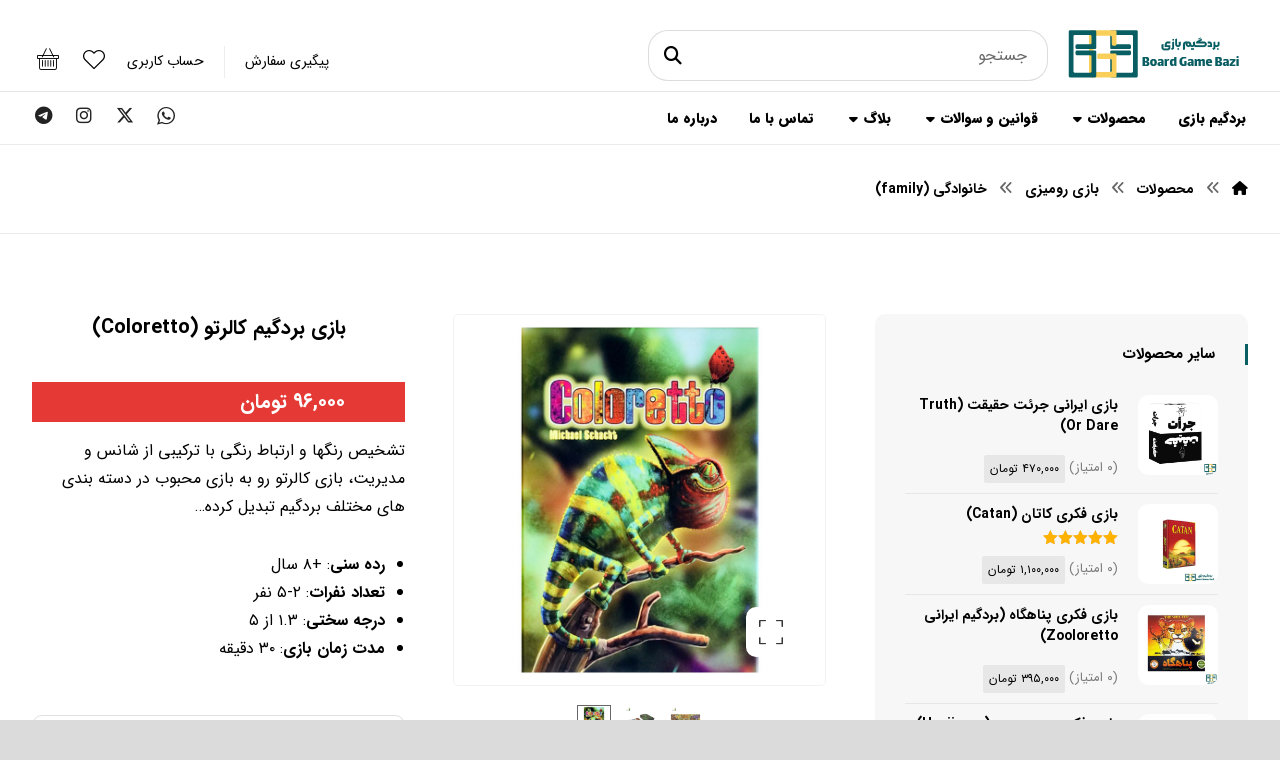

--- FILE ---
content_type: text/html; charset=UTF-8
request_url: https://boardgamebazi.com/product/coloretto/
body_size: 28998
content:
<!DOCTYPE html>
				<html dir="rtl" lang="fa-IR" class="no-js">
				<head>

					<meta http-equiv="Content-Type" content="text/html; charset=UTF-8"/>

					<meta name="viewport" content="width=device-width, initial-scale=1.0, minimum-scale=1.0"/><meta name='robots' content='index, follow, max-image-preview:large, max-snippet:-1, max-video-preview:-1' />

	<!-- This site is optimized with the Yoast SEO Premium plugin v24.2 (Yoast SEO v26.6) - https://yoast.com/wordpress/plugins/seo/ -->
	<title>بازی بردگیم کالرتو (Coloretto) - بردگیم بازی | فروش بردگیم، پازل، لگو</title>
	<meta name="description" content="خرید بازی کالرتو با بهترین قیمت ✅ همراه با آموزش و راهنمای بردگیم Coloretto⭐ ارسال رایگان بازی رومیزی کالرتو ➕ مشاوره اختصاصی" />
	<link rel="canonical" href="https://boardgamebazi.com/product/coloretto/" />
	<meta property="og:locale" content="fa_IR" />
	<meta property="og:type" content="article" />
	<meta property="og:title" content="بازی بردگیم کالرتو (Coloretto)" />
	<meta property="og:description" content="خرید بازی کالرتو با بهترین قیمت ✅ همراه با آموزش و راهنمای بردگیم Coloretto⭐ ارسال رایگان بازی رومیزی کالرتو ➕ مشاوره اختصاصی" />
	<meta property="og:url" content="https://boardgamebazi.com/product/coloretto/" />
	<meta property="og:site_name" content="بردگیم بازی | فروش بردگیم، پازل، لگو" />
	<meta property="article:modified_time" content="2025-02-26T08:32:49+00:00" />
	<meta property="og:image" content="https://boardgamebazi.com/wp-content/uploads/2021/01/Cover-1.jpg" />
	<meta property="og:image:width" content="800" />
	<meta property="og:image:height" content="800" />
	<meta property="og:image:type" content="image/jpeg" />
	<meta name="twitter:card" content="summary_large_image" />
	<meta name="twitter:label1" content="زمان تقریبی برای خواندن" />
	<meta name="twitter:data1" content="2 دقیقه" />
	<script type="application/ld+json" class="yoast-schema-graph">{"@context":"https://schema.org","@graph":[{"@type":"WebPage","@id":"https://boardgamebazi.com/product/coloretto/","url":"https://boardgamebazi.com/product/coloretto/","name":"بازی بردگیم کالرتو (Coloretto) - بردگیم بازی | فروش بردگیم، پازل، لگو","isPartOf":{"@id":"https://boardgamebazi.com/#website"},"primaryImageOfPage":{"@id":"https://boardgamebazi.com/product/coloretto/#primaryimage"},"image":{"@id":"https://boardgamebazi.com/product/coloretto/#primaryimage"},"thumbnailUrl":"https://boardgamebazi.com/wp-content/uploads/2021/01/Cover-1.jpg","datePublished":"2021-01-03T09:39:13+00:00","dateModified":"2025-02-26T08:32:49+00:00","description":"خرید بازی کالرتو با بهترین قیمت ✅ همراه با آموزش و راهنمای بردگیم Coloretto⭐ ارسال رایگان بازی رومیزی کالرتو ➕ مشاوره اختصاصی","breadcrumb":{"@id":"https://boardgamebazi.com/product/coloretto/#breadcrumb"},"inLanguage":"fa-IR","potentialAction":[{"@type":"ReadAction","target":["https://boardgamebazi.com/product/coloretto/"]}]},{"@type":"ImageObject","inLanguage":"fa-IR","@id":"https://boardgamebazi.com/product/coloretto/#primaryimage","url":"https://boardgamebazi.com/wp-content/uploads/2021/01/Cover-1.jpg","contentUrl":"https://boardgamebazi.com/wp-content/uploads/2021/01/Cover-1.jpg","width":800,"height":800,"caption":"بازی کارتی کلرتو"},{"@type":"BreadcrumbList","@id":"https://boardgamebazi.com/product/coloretto/#breadcrumb","itemListElement":[{"@type":"ListItem","position":1,"name":"خانه","item":"https://boardgamebazi.com/"},{"@type":"ListItem","position":2,"name":"فروشگاه","item":"https://boardgamebazi.com/shop/"},{"@type":"ListItem","position":3,"name":"بازی بردگیم کالرتو (Coloretto)"}]},{"@type":"WebSite","@id":"https://boardgamebazi.com/#website","url":"https://boardgamebazi.com/","name":"بردگیم بازی | فروش بردگیم، پازل، لگو","description":"بهترین و به‌روزترین بردگیم‌ها، پازل‌ها، لگو ها","publisher":{"@id":"https://boardgamebazi.com/#organization"},"potentialAction":[{"@type":"SearchAction","target":{"@type":"EntryPoint","urlTemplate":"https://boardgamebazi.com/?s={search_term_string}"},"query-input":{"@type":"PropertyValueSpecification","valueRequired":true,"valueName":"search_term_string"}}],"inLanguage":"fa-IR"},{"@type":"Organization","@id":"https://boardgamebazi.com/#organization","name":"بردگیم بازی | فروش بردگیم، پازل، لگو","url":"https://boardgamebazi.com/","logo":{"@type":"ImageObject","inLanguage":"fa-IR","@id":"https://boardgamebazi.com/#/schema/logo/image/","url":"https://boardgamebazi.com/wp-content/uploads/2023/01/logo-bgb-1.jpg","contentUrl":"https://boardgamebazi.com/wp-content/uploads/2023/01/logo-bgb-1.jpg","width":500,"height":407,"caption":"بردگیم بازی | فروش بردگیم، پازل، لگو"},"image":{"@id":"https://boardgamebazi.com/#/schema/logo/image/"}}]}</script>
	<!-- / Yoast SEO Premium plugin. -->


<link rel='dns-prefetch' href='//www.googletagmanager.com' />
<link rel="alternate" type="application/rss+xml" title="بردگیم بازی | فروش بردگیم، پازل، لگو &raquo; خوراک" href="https://boardgamebazi.com/feed/" />
<link rel="alternate" type="application/rss+xml" title="بردگیم بازی | فروش بردگیم، پازل، لگو &raquo; خوراک دیدگاه‌ها" href="https://boardgamebazi.com/comments/feed/" />
<link rel="alternate" type="application/rss+xml" title="بردگیم بازی | فروش بردگیم، پازل، لگو &raquo; بازی بردگیم کالرتو (Coloretto) خوراک دیدگاه‌ها" href="https://boardgamebazi.com/product/coloretto/feed/" />
<link rel="alternate" title="oEmbed (JSON)" type="application/json+oembed" href="https://boardgamebazi.com/wp-json/oembed/1.0/embed?url=https%3A%2F%2Fboardgamebazi.com%2Fproduct%2Fcoloretto%2F" />
<link rel="alternate" title="oEmbed (XML)" type="text/xml+oembed" href="https://boardgamebazi.com/wp-json/oembed/1.0/embed?url=https%3A%2F%2Fboardgamebazi.com%2Fproduct%2Fcoloretto%2F&#038;format=xml" />
<style id='wp-img-auto-sizes-contain-inline-css'>
img:is([sizes=auto i],[sizes^="auto," i]){contain-intrinsic-size:3000px 1500px}
/*# sourceURL=wp-img-auto-sizes-contain-inline-css */
</style>
<link rel='stylesheet' id='codevz-plus-wpbakery-css' href='https://boardgamebazi.com/wp-content/plugins/codevz-plus/assets/css/wpbakery.css?ver=4514b7b94d7f37ea2e7b245b5ad40391' media='all' />
<link rel='stylesheet' id='codevz-blocks-css' href='https://boardgamebazi.com/wp-content/themes/xtra/assets/css/blocks.css?ver=4514b7b94d7f37ea2e7b245b5ad40391' media='all' />
<link rel='stylesheet' id='cz-icons-pack-css' href='https://boardgamebazi.com/wp-content/plugins/codevz-plus/admin/fields/codevz_fields/icons/czicons.css?ver=5.5' media='all' />
<link rel='stylesheet' id='cz-icons-farsi-css' href='https://boardgamebazi.com/wp-content/plugins/codevz-plus/rtl-xtra/icons/codevz-farsi.css?ver=4514b7b94d7f37ea2e7b245b5ad40391' media='all' />
<link rel='stylesheet' id='rtl-xtra-front-css' href='https://boardgamebazi.com/wp-content/plugins/codevz-plus/rtl-xtra/css/rtl-xtra-front.css?ver=4514b7b94d7f37ea2e7b245b5ad40391' media='all' />
<link rel='stylesheet' id='js_composer_front-css' href='https://boardgamebazi.com/wp-content/plugins/js_composer/assets/css/js_composer.min.css?ver=8.7.2' media='all' />
<link rel='stylesheet' id='rtl-js_composer_front-css' href='https://boardgamebazi.com/wp-content/plugins/codevz-plus/rtl-xtra/css/xtra_js_composer.min.css?ver=4514b7b94d7f37ea2e7b245b5ad40391' media='all' />
<link rel='stylesheet' id='contact-form-7-css' href='https://boardgamebazi.com/wp-content/plugins/contact-form-7/includes/css/styles.css?ver=6.1.4' media='all' />
<link rel='stylesheet' id='contact-form-7-rtl-css' href='https://boardgamebazi.com/wp-content/plugins/contact-form-7/includes/css/styles-rtl.css?ver=6.1.4' media='all' />
<link rel='stylesheet' id='photoswipe-css' href='https://boardgamebazi.com/wp-content/plugins/woocommerce/assets/css/photoswipe/photoswipe.min.css?ver=10.4.3' media='all' />
<link rel='stylesheet' id='photoswipe-default-skin-css' href='https://boardgamebazi.com/wp-content/plugins/woocommerce/assets/css/photoswipe/default-skin/default-skin.min.css?ver=10.4.3' media='all' />
<link rel='stylesheet' id='woocommerce-layout-rtl-css' href='https://boardgamebazi.com/wp-content/plugins/woocommerce/assets/css/woocommerce-layout-rtl.css?ver=10.4.3' media='all' />
<link rel='stylesheet' id='woocommerce-smallscreen-rtl-css' href='https://boardgamebazi.com/wp-content/plugins/woocommerce/assets/css/woocommerce-smallscreen-rtl.css?ver=10.4.3' media='only screen and (max-width: 768px)' />
<link rel='stylesheet' id='woocommerce-general-rtl-css' href='https://boardgamebazi.com/wp-content/plugins/woocommerce/assets/css/woocommerce-rtl.css?ver=10.4.3' media='all' />
<style id='woocommerce-inline-inline-css'>
.woocommerce form .form-row .required { visibility: visible; }
/*# sourceURL=woocommerce-inline-inline-css */
</style>
<link rel='stylesheet' id='cmplz-general-css' href='https://boardgamebazi.com/wp-content/plugins/complianz-gdpr/assets/css/cookieblocker.min.css?ver=1765975772' media='all' />
<link rel='stylesheet' id='codevz-style-css' href='https://boardgamebazi.com/wp-content/themes/xtra/style.css?ver=4514b7b94d7f37ea2e7b245b5ad40391' media='all' />
<link rel='stylesheet' id='codevz-child-style-css' href='https://boardgamebazi.com/wp-content/themes/xtra-child/style.css?ver=4514b7b94d7f37ea2e7b245b5ad40391' media='all' />
<link rel='stylesheet' id='codevz-css' href='https://boardgamebazi.com/wp-content/themes/xtra/assets/css/core.css?ver=5.4' media='all' />
<link rel='stylesheet' id='codevz-laptop-css' href='https://boardgamebazi.com/wp-content/themes/xtra/assets/css/core-laptop.css?ver=5.4' media='screen and (max-width: 1024px)' />
<link rel='stylesheet' id='codevz-tablet-css' href='https://boardgamebazi.com/wp-content/themes/xtra/assets/css/core-tablet.css?ver=5.4' media='screen and (max-width: 768px)' />
<link rel='stylesheet' id='codevz-mobile-css' href='https://boardgamebazi.com/wp-content/themes/xtra/assets/css/core-mobile.css?ver=5.4' media='screen and (max-width: 480px)' />
<link rel='stylesheet' id='codevz-rtl-css' href='https://boardgamebazi.com/wp-content/themes/xtra/assets/css/core.rtl.css?ver=5.4' media='all' />
<link rel='stylesheet' id='codevz-single-css' href='https://boardgamebazi.com/wp-content/themes/xtra/assets/css/single.css?ver=5.4' media='all' />
<link rel='stylesheet' id='codevz-single-rtl-css' href='https://boardgamebazi.com/wp-content/themes/xtra/assets/css/single.rtl.css?ver=5.4' media='all' />
<link rel='stylesheet' id='codevz-comments-css' href='https://boardgamebazi.com/wp-content/themes/xtra/assets/css/comments.css?ver=5.4' media='all' />
<link rel='stylesheet' id='codevz-comments-mobile-css' href='https://boardgamebazi.com/wp-content/themes/xtra/assets/css/comments-mobile.css?ver=5.4' media='screen and (max-width: 480px)' />
<link rel='stylesheet' id='codevz-comments-rtl-css' href='https://boardgamebazi.com/wp-content/themes/xtra/assets/css/comments.rtl.css?ver=5.4' media='all' />
<link rel='stylesheet' id='codevz-sticky-css' href='https://boardgamebazi.com/wp-content/themes/xtra/assets/css/sticky.css?ver=5.4' media='all' />
<link rel='stylesheet' id='codevz-woocommerce-css' href='https://boardgamebazi.com/wp-content/themes/xtra/assets/css/woocommerce.css?ver=5.4' media='all' />
<link rel='stylesheet' id='codevz-woocommerce-rtl-css' href='https://boardgamebazi.com/wp-content/themes/xtra/assets/css/woocommerce.rtl.css?ver=5.4' media='all' />
<link rel='stylesheet' id='codevz-plus-share-css' href='https://boardgamebazi.com/wp-content/plugins/codevz-plus/assets/css/share.css?ver=5.5' media='all' />
<link rel='stylesheet' id='codevz-mobile-fixed-nav-css' href='https://boardgamebazi.com/wp-content/plugins/codevz-plus/assets/css/mobile-nav.css?ver=5.5' media='all' />
<link rel='stylesheet' id='codevz-plus-css' href='https://boardgamebazi.com/wp-content/plugins/codevz-plus/assets/css/codevzplus.css?ver=5.5' media='all' />
<link rel='stylesheet' id='codevz-plus-tablet-css' href='https://boardgamebazi.com/wp-content/plugins/codevz-plus/assets/css/codevzplus-tablet.css?ver=5.5' media='screen and (max-width: 768px)' />
<link rel='stylesheet' id='codevz-plus-mobile-css' href='https://boardgamebazi.com/wp-content/plugins/codevz-plus/assets/css/codevzplus-mobile.css?ver=5.5' media='screen and (max-width: 480px)' />
<link rel='stylesheet' id='cz_carousel-css' href='https://boardgamebazi.com/wp-content/plugins/codevz-plus/wpbakery/assets/css/carousel.css?ver=5.5' media='all' />
<link rel='stylesheet' id='xtra-elementor-front-css' href='https://boardgamebazi.com/wp-content/plugins/codevz-plus/assets/css/elementor.css?ver=5.5' media='all' />
<link rel='stylesheet' id='font-awesome-shims-css' href='https://boardgamebazi.com/wp-content/plugins/codevz-plus/admin/assets/css/font-awesome/css/v4-shims.min.css?ver=6.4.2' media='all' />
<link rel='stylesheet' id='font-awesome-css' href='https://boardgamebazi.com/wp-content/plugins/codevz-plus/admin/assets/css/font-awesome/css/all.min.css?ver=6.4.2' media='all' />
<style id='font-awesome-inline-css'>
[data-font="FontAwesome"]:before {font-family: 'FontAwesome' !important;content: attr(data-icon) !important;speak: none !important;font-weight: normal !important;font-variant: normal !important;text-transform: none !important;line-height: 1 !important;font-style: normal !important;-webkit-font-smoothing: antialiased !important;-moz-osx-font-smoothing: grayscale !important;}
/*# sourceURL=font-awesome-inline-css */
</style>
<script id="woocommerce-google-analytics-integration-gtag-js-after">
/* Google Analytics for WooCommerce (gtag.js) */
					window.dataLayer = window.dataLayer || [];
					function gtag(){dataLayer.push(arguments);}
					// Set up default consent state.
					for ( const mode of [{"analytics_storage":"denied","ad_storage":"denied","ad_user_data":"denied","ad_personalization":"denied","region":["AT","BE","BG","HR","CY","CZ","DK","EE","FI","FR","DE","GR","HU","IS","IE","IT","LV","LI","LT","LU","MT","NL","NO","PL","PT","RO","SK","SI","ES","SE","GB","CH"]}] || [] ) {
						gtag( "consent", "default", { "wait_for_update": 500, ...mode } );
					}
					gtag("js", new Date());
					gtag("set", "developer_id.dOGY3NW", true);
					gtag("config", "G-B62V3GEDPL", {"track_404":true,"allow_google_signals":true,"logged_in":false,"linker":{"domains":[],"allow_incoming":false},"custom_map":{"dimension1":"logged_in"}});
//# sourceURL=woocommerce-google-analytics-integration-gtag-js-after
</script>
<script src="https://boardgamebazi.com/wp-includes/js/jquery/jquery.min.js?ver=3.7.1" id="jquery-core-js"></script>
<script src="https://boardgamebazi.com/wp-includes/js/jquery/jquery-migrate.min.js?ver=3.4.1" id="jquery-migrate-js"></script>
<script id="jquery-js-after">
			const waitCodevzPlus = ( callback ) => { const i = setInterval(() => { if ( window.Codevz_Plus ) { callback(); clearInterval( i ); } }, 100 ); };

			(function CodevzTpl(){
				"use strict";

				// Render delay templates.
				// Safe function for render templates.
				function safe(fn){try{fn();}catch(e){}}

				function debounce(fn,d){
					var t;
					function r(){clearTimeout(t);t=setTimeout(fn,d);}
					return r;
				}

				// Custom scripts.
				function execScripts(r){
					var m=execScripts.m;
					r.querySelectorAll("script").forEach(function(s){
						if(s.src){
							if(m[s.src]){return;}
							m[s.src]=1;
							var j=document.createElement("script");
							j.src=s.src;j.defer=1;
							document.head.appendChild(j);
							return;
						}
						var i=document.createElement("script");
						i.text=s.textContent||"";
						s.replaceWith(i);
					});
				}
				execScripts.m={};

				// Codevz reinit.
				function runCodevz(){
					if(!window.Codevz_Plus){return;}
					var a="css responsiveClamp lightGallery parallax accordion r360degree animated_text google_map before_after counter countdown grid login subscribe slick popup tabs image_zoom progress_bar separator working_hours".split(" ");
					for(var i=0;i<a.length;i++){
						var f=Codevz_Plus[a[i]];
						if(typeof f==="function"){f();}
					}
				}
				var runCodevzD=debounce(runCodevz,100);
				var etimeout;

				function hydrate(ph){
				    safe(function(){
				        var t = ph.nextElementSibling;
				        if(!t || t.tagName !== "TEMPLATE"){ return; }

				        var p = ph.parentNode;
				        ph.replaceWith(t.content.cloneNode(true));
				        t.remove();

				        // Run scripts in template
				        execScripts(p);
				        runCodevzD();

				        // Re-bind Codevz templates inside
				        p.querySelectorAll(".codevz-tpl").forEach(bind);

						// WPBakery reInit
						if (typeof window !== 'undefined') {
						    // Trigger vc_js event on document
						    var vcEvent = new Event('vc_js', { bubbles: true });
						    document.dispatchEvent(vcEvent);

						    // Waypoints re-initialization
						    if (typeof window.vc_waypoints === 'function') {
						        window.vc_waypoints();
						    }

						    // Handle hidden elements
						    setTimeout(function() {
						        var elements = document.querySelectorAll('.wpb_animate_when_almost_visible:not(.wpb_start_animation)');
						        var scrollTop = window.pageYOffset || document.documentElement.scrollTop;
						        var windowHeight = window.innerHeight;

						        elements.forEach(function(el) {
						            var elementTop = el.getBoundingClientRect().top + scrollTop;

						            if ((scrollTop + windowHeight) > elementTop) {
						                el.classList.add('wpb_start_animation');
						            }
						        });
						    }, 200);
						}

						// Elementor reInit only inside p
						if (typeof elementorFrontend !== 'undefined') {
						    clearTimeout(etimeout);
						    etimeout = setTimeout(function() {
						        var animatedEls = p.querySelectorAll('.animated');
						        animatedEls.forEach(function(el) {
						            el.style.opacity 	= '1';
						            el.style.animation 	= 'none';
						        });
						    }, 4000);

							// Only recalc layout for stretch/full-width sections
							if (typeof elementorFrontend !== 'undefined' && p.querySelector('footer .elementor-section-stretched, footer .e-con-full')) {
							    if (elementorFrontend.hooks && elementorFrontend.hooks.doAction) {
							        var sections = p.querySelectorAll('footer .elementor-section, footer .elementor-container');
							        sections.forEach(function(el) {
							            elementorFrontend.hooks.doAction('frontend/element_ready/section', jQuery(el));
							            elementorFrontend.hooks.doAction('frontend/element_ready/container', jQuery(el));
							        });
							    }

							    var event = new Event('elementor/frontend/init', { bubbles: true });
							    document.dispatchEvent(event);
							}
						}

				        // Contact Form 7 support
				        if(window.wpcf7){
				            p.querySelectorAll("form.wpcf7-form").forEach(wpcf7.init);
				        }

				        // Facebook SDK
				        if(window.FB && FB.XFBML){ FB.XFBML.parse(p); }
				    });
				}

				function onView(e){
					for(var i=0;i<e.length;i++){
						if(e[i].isIntersecting){
							io.unobserve(e[i].target);
							hydrate(e[i].target);
						}
					}
				}

				var io=new IntersectionObserver(onView,{rootMargin:"1000px"});

				function trigger(ph){
					if(ph.dataset.triggered){return;}
					ph.dataset.triggered=1;
					hydrate(ph);
				}

				function bind(ph){
					if(ph.dataset.bound){return;}
					ph.dataset.bound=1;
					var s=ph.dataset.selector;
					if(!s){io.observe(ph);return;}
					function fire(e){
						if(s==="parent"||e.target.closest(s)){trigger(ph);}
					}
					document.body.addEventListener("click",fire,true);
					document.body.addEventListener("mouseover",fire,true);
				}

				function scan(){
					document.querySelectorAll(".codevz-tpl").forEach(bind);
				}
				var scanD=debounce(scan,30);

				function watch(){
					if(!document.body){setTimeout(watch,10);return;}
					new MutationObserver(function(m){
						for(var i=0;i<m.length;i++){
							if(m[i].addedNodes.length){scanD();return;}
						}
					}).observe(document.body,{childList:true,subtree:true});
				}

				scanD();
				watch();

			})();

		
//# sourceURL=jquery-js-after
</script>
<script src="https://boardgamebazi.com/wp-content/plugins/woocommerce/assets/js/jquery-blockui/jquery.blockUI.min.js?ver=2.7.0-wc.10.4.3" id="wc-jquery-blockui-js" data-wp-strategy="defer"></script>
<script id="wc-add-to-cart-js-extra">
var wc_add_to_cart_params = {"ajax_url":"/wp-admin/admin-ajax.php","wc_ajax_url":"/?wc-ajax=%%endpoint%%","i18n_view_cart":"\u0645\u0634\u0627\u0647\u062f\u0647 \u0633\u0628\u062f \u062e\u0631\u06cc\u062f","cart_url":"https://boardgamebazi.com/cart/","is_cart":"","cart_redirect_after_add":"no"};
//# sourceURL=wc-add-to-cart-js-extra
</script>
<script src="https://boardgamebazi.com/wp-content/plugins/woocommerce/assets/js/frontend/add-to-cart.min.js?ver=10.4.3" id="wc-add-to-cart-js" data-wp-strategy="defer"></script>
<script src="https://boardgamebazi.com/wp-content/plugins/woocommerce/assets/js/zoom/jquery.zoom.min.js?ver=1.7.21-wc.10.4.3" id="wc-zoom-js" defer data-wp-strategy="defer"></script>
<script src="https://boardgamebazi.com/wp-content/plugins/woocommerce/assets/js/flexslider/jquery.flexslider.min.js?ver=2.7.2-wc.10.4.3" id="wc-flexslider-js" defer data-wp-strategy="defer"></script>
<script src="https://boardgamebazi.com/wp-content/plugins/woocommerce/assets/js/photoswipe/photoswipe.min.js?ver=4.1.1-wc.10.4.3" id="wc-photoswipe-js" defer data-wp-strategy="defer"></script>
<script src="https://boardgamebazi.com/wp-content/plugins/woocommerce/assets/js/photoswipe/photoswipe-ui-default.min.js?ver=4.1.1-wc.10.4.3" id="wc-photoswipe-ui-default-js" defer data-wp-strategy="defer"></script>
<script id="wc-single-product-js-extra">
var wc_single_product_params = {"i18n_required_rating_text":"\u0644\u0637\u0641\u0627 \u06cc\u06a9 \u0627\u0645\u062a\u06cc\u0627\u0632 \u0631\u0627 \u0627\u0646\u062a\u062e\u0627\u0628 \u06a9\u0646\u06cc\u062f","i18n_rating_options":["\u06f1 \u0627\u0632 \u06f5 \u0633\u062a\u0627\u0631\u0647","\u06f2 \u0627\u0632 \u06f5 \u0633\u062a\u0627\u0631\u0647","\u06f3 \u0627\u0632 \u06f5 \u0633\u062a\u0627\u0631\u0647","\u06f4 \u0627\u0632 \u06f5 \u0633\u062a\u0627\u0631\u0647","\u06f5 \u0627\u0632 \u06f5 \u0633\u062a\u0627\u0631\u0647"],"i18n_product_gallery_trigger_text":"\u0645\u0634\u0627\u0647\u062f\u0647 \u06af\u0627\u0644\u0631\u06cc \u062a\u0635\u0627\u0648\u06cc\u0631 \u0628\u0647 \u0635\u0648\u0631\u062a \u062a\u0645\u0627\u0645 \u0635\u0641\u062d\u0647","review_rating_required":"yes","flexslider":{"rtl":true,"animation":"slide","smoothHeight":true,"directionNav":true,"controlNav":"thumbnails","slideshow":false,"animationSpeed":500,"animationLoop":false,"allowOneSlide":false},"zoom_enabled":"1","zoom_options":[],"photoswipe_enabled":"1","photoswipe_options":{"shareEl":false,"closeOnScroll":false,"history":false,"hideAnimationDuration":0,"showAnimationDuration":0},"flexslider_enabled":"1"};
//# sourceURL=wc-single-product-js-extra
</script>
<script src="https://boardgamebazi.com/wp-content/plugins/woocommerce/assets/js/frontend/single-product.min.js?ver=10.4.3" id="wc-single-product-js" defer data-wp-strategy="defer"></script>
<script src="https://boardgamebazi.com/wp-content/plugins/woocommerce/assets/js/js-cookie/js.cookie.min.js?ver=2.1.4-wc.10.4.3" id="wc-js-cookie-js" defer data-wp-strategy="defer"></script>
<script id="woocommerce-js-extra">
var woocommerce_params = {"ajax_url":"/wp-admin/admin-ajax.php","wc_ajax_url":"/?wc-ajax=%%endpoint%%","i18n_password_show":"\u0646\u0645\u0627\u06cc\u0634 \u0631\u0645\u0632 \u0639\u0628\u0648\u0631","i18n_password_hide":"\u0645\u062e\u0641\u06cc\u200c\u0633\u0627\u0632\u06cc \u0631\u0645\u0632 \u0639\u0628\u0648\u0631"};
//# sourceURL=woocommerce-js-extra
</script>
<script src="https://boardgamebazi.com/wp-content/plugins/woocommerce/assets/js/frontend/woocommerce.min.js?ver=10.4.3" id="woocommerce-js" defer data-wp-strategy="defer"></script>
<script src="https://boardgamebazi.com/wp-content/plugins/js_composer/assets/js/vendors/woocommerce-add-to-cart.js?ver=8.7.2" id="vc_woocommerce-add-to-cart-js-js"></script>
<script id="wc-cart-fragments-js-extra">
var wc_cart_fragments_params = {"ajax_url":"/wp-admin/admin-ajax.php","wc_ajax_url":"/?wc-ajax=%%endpoint%%","cart_hash_key":"wc_cart_hash_4e4625dd44344e37f5c5920b4feb5b3b","fragment_name":"wc_fragments_4e4625dd44344e37f5c5920b4feb5b3b","request_timeout":"5000"};
//# sourceURL=wc-cart-fragments-js-extra
</script>
<script src="https://boardgamebazi.com/wp-content/plugins/woocommerce/assets/js/frontend/cart-fragments.min.js?ver=10.4.3" id="wc-cart-fragments-js" defer data-wp-strategy="defer"></script>

<!-- Google tag (gtag.js) snippet added by Site Kit -->
<!-- Google Analytics snippet added by Site Kit -->
<script src="https://www.googletagmanager.com/gtag/js?id=GT-WKR2Q2B" id="google_gtagjs-js" async></script>
<script id="google_gtagjs-js-after">
window.dataLayer = window.dataLayer || [];function gtag(){dataLayer.push(arguments);}
gtag("set","linker",{"domains":["boardgamebazi.com"]});
gtag("js", new Date());
gtag("set", "developer_id.dZTNiMT", true);
gtag("config", "GT-WKR2Q2B");
//# sourceURL=google_gtagjs-js-after
</script>
<script></script><link rel="https://api.w.org/" href="https://boardgamebazi.com/wp-json/" /><link rel="alternate" title="JSON" type="application/json" href="https://boardgamebazi.com/wp-json/wp/v2/product/1925" /><link rel="EditURI" type="application/rsd+xml" title="RSD" href="https://boardgamebazi.com/xmlrpc.php?rsd" />
<meta name="format-detection" content="telephone=no"><meta name="theme-color" content="#085f63"><meta name="generator" content="Site Kit by Google 1.168.0" /><!-- Analytics by WP Statistics - https://wp-statistics.com -->
	<noscript><style>.woocommerce-product-gallery{ opacity: 1 !important; }</style></noscript>
	<meta name="google-site-verification" content="grfzvkmbPmkqmI65f47L8q7iIEWfAuKUJxvbcp76Fco"><meta name="generator" content="Powered by WPBakery Page Builder - drag and drop page builder for WordPress."/>
<link rel="icon" href="https://boardgamebazi.com/wp-content/uploads/2023/01/cropped-ms-icon-310x310-1-300x300-1-32x32.png" sizes="32x32" />
<link rel="icon" href="https://boardgamebazi.com/wp-content/uploads/2023/01/cropped-ms-icon-310x310-1-300x300-1-192x192.png" sizes="192x192" />
<link rel="apple-touch-icon" href="https://boardgamebazi.com/wp-content/uploads/2023/01/cropped-ms-icon-310x310-1-300x300-1-180x180.png" />
<meta name="msapplication-TileImage" content="https://boardgamebazi.com/wp-content/uploads/2023/01/cropped-ms-icon-310x310-1-300x300-1-270x270.png" />
<style id="codevz-inline-css" data-noptimize>.woocommerce div.product form.cart .variations .codevz-variations-button label,.codevz-woo-columns span,article .cz_post_icon,.cz_lrpr_buttons a,.xtra-outofstock,.xtra-mobile-menu-head,.codevz-wcb .codevz-wcb-inner a{border-radius:10px}.xtra-cookie a.xtra-cookie-button, article .cz_post_icon,.codevz-wcb .codevz-wcb-inner a:hover,.codevz-wcb .codevz-wcb-inner .codevz-wcb-active,.xtra-mobile-menu-head > a i,.xtra-product-thumbnail .cz_text_marquee{background-color:#085f63}.codevz-plus-woo-countdown .woocommerce-message,.codevz-plus-woo-countdown .woocommerce-message::before{color:#085f63}.products .product .cz_countdown,.codevz-plus-free-shipping-bar > div > div{background-color:#085f63}.codevz-wcb .codevz-wcb-inner a,.codevz-woo-preview-box,.codevz-product-live,.codevz-woo-assistance,.codevz-woo-sale-marquee,.woocommerce div.product form.cart .variations .codevz-variations-thumbnail label,.woocommerce .woocommerce-error, .woocommerce .woocommerce-info, .woocommerce .woocommerce-message, .woocommerce .wc-block-components-notice-banner,.woocommerce div.product div.images a.woocommerce-product-gallery__trigger{border-radius:10px}.admin-bar .cz_fixed_top_border{top:32px}.admin-bar i.offcanvas-close {top: 32px}.admin-bar .offcanvas_area, .admin-bar .hidden_top_bar{margin-top: 32px}.admin-bar .header_5,.admin-bar .onSticky{top: 32px}@media screen and (max-width:768px) {.admin-bar .header_5,.admin-bar .onSticky,.admin-bar .cz_fixed_top_border,.admin-bar i.offcanvas-close {top: 46px}.admin-bar .onSticky {top: 0}.admin-bar .offcanvas_area,.admin-bar .offcanvas_area,.admin-bar .hidden_top_bar{margin-top:46px;height:calc(100% - 46px);}}

/* Theme color */a:hover, .sf-menu > .cz.current_menu > a, .sf-menu > .cz .cz.current_menu > a,.sf-menu > .current-menu-parent > a,.comment-text .star-rating span {color: #085f63} 
form button, .button, #edd-purchase-button, .edd-submit, .edd-submit.button.blue, .edd-submit.button.blue:hover, .edd-submit.button.blue:focus, [type=submit].edd-submit, .sf-menu > .cz > a:before,.sf-menu > .cz > a:before,
.post-password-form input[type="submit"], .wpcf7-submit, .submit_user, 
#commentform #submit, .commentlist li.bypostauthor > .comment-body:after,.commentlist li.comment-author-admin > .comment-body:after, 
 .pagination .current, .pagination > b, .pagination a:hover, .page-numbers .current, .page-numbers a:hover, .pagination .next:hover, 
.pagination .prev:hover, input[type=submit], .sticky:before, .commentlist li.comment-author-admin .fn,
input[type=submit],input[type=button],.cz_header_button,.cz_default_portfolio a,
.cz_readmore, .more-link, a.cz_btn, .cz_highlight_1:after, div.cz_btn ,.woocommerce input.button.alt.woocommerce #respond input#submit, .woocommerce a.button, .woocommerce button.button, .woocommerce input.button,.woocommerce .woocommerce-error .button,.woocommerce .woocommerce-info .button, .woocommerce .woocommerce-message .button, .woocommerce-page .woocommerce-error .button, .woocommerce-page .woocommerce-info .button, .woocommerce-page .woocommerce-message .button,#add_payment_method table.cart input, .woocommerce-cart table.cart input:not(.input-text), .woocommerce-checkout table.cart input,.woocommerce input.button:disabled, .woocommerce input.button:disabled[disabled],#add_payment_method table.cart input, #add_payment_method .wc-proceed-to-checkout a.checkout-button, .woocommerce-cart .wc-proceed-to-checkout a.checkout-button, .woocommerce-checkout .wc-proceed-to-checkout a.checkout-button,.woocommerce #payment #place_order, .woocommerce-page #payment #place_order,.woocommerce input.button.alt,.woocommerce #respond input#submit.alt:hover, .woocommerce button.button.alt:hover, .woocommerce input.button.alt:hover,.woocommerce #respond input#submit.alt:hover, .woocommerce a.button.alt:hover, .woocommerce nav.woocommerce-pagination ul li a:focus, .woocommerce nav.woocommerce-pagination ul li a:hover, .woocommerce nav.woocommerce-pagination ul li span.current, .widget_product_search #searchsubmit,.woocommerce .widget_price_filter .ui-slider .ui-slider-range, .woocommerce .widget_price_filter .ui-slider .ui-slider-handle, .woocommerce #respond input#submit, .woocommerce a.button, .woocommerce button.button, .woocommerce input.button, .woocommerce div.product form.cart .button, .xtra-product-icons,.woocommerce button.button.alt {background-color: #085f63}
.cs_load_more_doing, div.wpcf7 .wpcf7-form .ajax-loader {border-right-color: #085f63}
input:focus,textarea:focus,select:focus {border-color: #085f63 !important}
::selection {background-color: #085f63;color: #fff}
::-moz-selection {background-color: #085f63;color: #fff}

/* Dynamic  */html,body{background-color:#dbdbdb}#layout{background-color:#ffffff;margin-top:30px;margin-bottom:30px;border-style:solid;border-radius:20px;box-shadow:1px 10px 32px rgba(0,0,0,0.09)}form button,.comment-form button,a.cz_btn,div.cz_btn,a.cz_btn_half_to_fill:before,a.cz_btn_half_to_fill_v:before,a.cz_btn_half_to_fill:after,a.cz_btn_half_to_fill_v:after,a.cz_btn_unroll_v:before, a.cz_btn_unroll_h:before,a.cz_btn_fill_up:before,a.cz_btn_fill_down:before,a.cz_btn_fill_left:before,a.cz_btn_fill_right:before,.wpcf7-submit,input[type=submit],input[type=button],.button,.cz_header_button,.woocommerce a.button,.woocommerce input.button,.woocommerce #respond input#submit.alt,.woocommerce a.button.alt,.woocommerce button.button.alt,.woocommerce input.button.alt,.woocommerce #respond input#submit, .woocommerce a.button, .woocommerce button.button, .woocommerce input.button, #edd-purchase-button, .edd-submit, [type=submit].edd-submit, .edd-submit.button.blue,.woocommerce #payment #place_order, .woocommerce-page #payment #place_order,.woocommerce button.button:disabled, .woocommerce button.button:disabled[disabled], .woocommerce a.button.wc-forward,.wp-block-search .wp-block-search__button,.woocommerce-message a.restore-item.button{border-style:solid;border-radius:10px}.page_content img, a.cz_post_image img, footer img, .cz_image_in, .wp-block-gallery figcaption, .cz_grid .cz_grid_link{border-style:solid;border-radius:10px}[class*="cz_tooltip_"] [data-title]:after{color:#ffffff;font-family:'IRANSans';background-color:#085f63;padding-right:18px;padding-left:18px;border-radius:40px}input,textarea,select,.qty,.woocommerce-input-wrapper .select2-selection--single,#add_payment_method table.cart td.actions .coupon .input-text, .woocommerce-cart table.cart td.actions .coupon .input-text, .woocommerce-checkout table.cart td.actions .coupon .input-text,.woocommerce form .form-row .input-text, .woocommerce form .form-row select{border-style:solid;border-radius:20px}input:focus,textarea:focus,select:focus{border-style:solid !important}.sidebar_inner{background-color:rgba(10,0,0,0.03);border-radius:10px}.widget{background-color:rgba(255,255,255,0);padding-bottom:20px;margin-bottom:0px}.widget > .codevz-widget-title, .sidebar_inner .widget_block > div > div > h2{font-size:15px;padding-top:0px;padding-right:30px;padding-bottom:0px;margin-right:-30px;margin-bottom:30px;border-style:solid;border-right-width:3px;border-bottom-width:0px;border-color:#085f63}div.xtra-share{border-style:solid;border-width:1px;border-color:rgba(12,12,12,0.05);border-radius:100px;display:flex}div.xtra-share a{font-size:16px;background-color:#ffffff;width:100%;padding:5px;border-style:solid;border-width:0px;border-color:#adadad;border-radius:100px;opacity:0.65}[class*="cz_tooltip_"] [data-title]:after{font-family:'IRANSans'}body, body.rtl, .rtl form, .xtra-fixed-mobile-nav-e > div{font-family:'IRANSans'}body h1{font-size:22px}.logo > a, .logo > h1, .logo h2{margin-top:10px;margin-right:50px}.elms_row .cz_social a, .fixed_side .cz_social a, #xtra-social-popup [class*="xtra-social-type-"] a{font-size:18px;color:#232323;margin-left:5px;border-style:solid;border-radius:50px}.elms_row .cz_social a:hover, .fixed_side .cz_social a:hover, #xtra-social-popup [class*="xtra-social-type-"] a:hover{color:#ffffff}.header_1{border-style:solid;border-width:0 0 1px;border-color:#e5e5e5}#menu_header_1 > .cz > a{font-size:16px;padding:6px;border-color:#ffffff}#menu_header_1 > .cz > a:hover,#menu_header_1 > .cz:hover > a,#menu_header_1 > .cz.current_menu > a,#menu_header_1 > .current-menu-parent > a{color:#ffffff}#menu_header_1 > .cz > a:before{border-style:solid;border-width:0px;border-radius:4px}.header_2{background-color:#ffffff;border-style:solid;border-width:0 0 1px;border-color:#eaeaea}#menu_header_2 > .cz > a{font-weight:900;text-transform:uppercase;padding:12px 0px;margin-right:32px;margin-left:0px}#menu_header_2 > .cz > a:hover,#menu_header_2 > .cz:hover > a,#menu_header_2 > .cz.current_menu > a,#menu_header_2 > .current-menu-parent > a{color:#085f63}#menu_header_2 > .cz > a:before{height:1px;border-style:solid;border-width:0px;border-radius:4px;bottom:100%}#menu_header_2 .cz .sub-menu:not(.cz_megamenu_inner_ul),#menu_header_2 .cz_megamenu_inner_ul .cz_megamenu_inner_ul{background-color:#ffffff;margin:1px 12px;border-style:none;border-radius:0 0 10px 10px;box-shadow:1px 10px 32px 0px rgba(0,0,0,0.14)}#menu_header_2 .cz .cz a{font-size:16px;color:#232323}#menu_header_2 .cz .cz a:hover,#menu_header_2 .cz .cz:hover > a,#menu_header_2 .cz .cz.current_menu > a,#menu_header_2 .cz .current_menu > .current_menu{color:#085f63}#menu_header_2 .sub-menu .sub-menu:not(.cz_megamenu_inner_ul){margin:   11px}#menu_header_2 .cz_parent_megamenu > [class^="cz_megamenu_"] > .cz, .cz_parent_megamenu > [class*=" cz_megamenu_"] > .cz{padding:0px 10px 10px}.header_4{border-style:solid;border-width:0 0 1px;border-color:#f4f4f4}#menu_header_4{background-color:#f8cf5a}#menu_header_4 > .cz > a{color:#0c0c0c}#menu_header_4 > .cz > a:hover,#menu_header_4 > .cz:hover > a,#menu_header_4 > .cz.current_menu > a,#menu_header_4 > .current-menu-parent > a{color:#085f63;background-color:#ffffff;padding-right:30px;padding-left:30px}.xtra-mobile-menu-text{font-size:12px;color:#d1d1d1;padding-top:10px;padding-bottom:20px}li.xtra-mobile-menu-additional .cz_social a{font-size:18px;color:#000000;background-color:#ffffff;padding:5px;margin-right:4px;margin-left:4px;border-radius:100px}.xtra-fixed-mobile-nav{background-color:#f8cf5a;padding:5px;box-sizing:border-box}.xtra-fixed-mobile-nav > a:hover,.xtra-fixed-mobile-nav > .xtra-active{color:#ffffff;background-color:#085f63}.xtra-fixed-mobile-nav > a i, .xtra-fixed-mobile-nav > a img{color:#000000}.xtra-fixed-mobile-nav > a span{color:#000000}.page_title,.header_onthe_cover .page_title{background-size:cover;padding-top:30px;padding-bottom:20px;border-style:solid;border-bottom-width:1px;border-color:#eaeaea}.page_title .codevz-section-title{font-size:22px}.cz_middle_footer{background-image:url(https://boardgamebazi.com/wp-content/uploads/2023/03/فوتر-1.jpg);border-style:solid;border-width:1px 0 0;border-color:#eaeaea}.footer_widget{padding:10px 10px 10px 10px}.footer_widget > .codevz-widget-title, footer .widget_block > div > div > h2{font-size:18px;padding-bottom:16px;border-style:solid;border-width:0 0 1px}.cz_middle_footer a{line-height: 2}.cz_middle_footer a:hover{color:#c6c6c6}.footer_2{border-style:solid;border-width:1px 0 0 0;border-color:#eaeaea}i.backtotop{font-size:16px;color:#ffffff;background-color:#015a5d;border-style:solid;border-radius:50px;box-shadow:1px 10px 32px 0px rgba(0,0,0,0.1)}.cz-cpt-post .cz_default_loop > div{margin-bottom:50px;border-style:solid;border-right-width:1px;border-bottom-width:0px;border-color:rgba(0,0,0,0.1)}.cz-cpt-post .cz_post_image, .cz-cpt-post .cz_post_svg{line-height:0.45;background-color:#085f63;padding-top:0px;padding-left:0px;border-radius:10px;box-shadow:8px 8px 1px 0px rgba(10,0,0,0.06)}.cz-cpt-post article:hover .cz_post_image,.cz-cpt-post article:hover .cz_post_svg{border-radius:10px}.cz-cpt-post .cz_default_loop .cz_post_title h3{font-size:15px;font-weight:700;padding-right:30px;margin-bottom:24px;border-style:solid;border-right-width:4px;border-color:#085f63}.cz-cpt-post .cz_readmore, .cz-cpt-post .more-link{color:#085f63;background-color:rgba(8,95,99,0.05);padding-right:15px;padding-left:24px;border-radius:50px}.cz-cpt-post .cz_readmore:hover, .cz-cpt-post .more-link:hover{color:#ffffff;background-color:#085f63}.cz-cpt-post .cz_readmore i, .cz-cpt-post .more-link i{color:#085f63}.cz-cpt-post .cz_default_loop .cz_post_meta{margin-bottom:20px;margin-left:30px}.cz-cpt-post .cz_default_loop .cz_post_author_avatar img{margin-right:30px}.cz-cpt-post .cz_default_loop .cz_post_excerpt{margin-right:30px}.tagcloud a, .widget .tagcloud a, .cz_post_cat a, .cz_post_views a{border-style:solid;border-radius:10px}.tagcloud a:hover, .widget .tagcloud a:hover, .cz_post_cat a:hover, .cz_post_views a:hover{color:#ffffff;background-color:#085f63}.woocommerce ul.products li.product .woocommerce-loop-category__title, .woocommerce ul.products li.product .woocommerce-loop-product__title, .woocommerce ul.products li.product h3,.woocommerce.woo-template-2 ul.products li.product .woocommerce-loop-category__title, .woocommerce.woo-template-2 ul.products li.product .woocommerce-loop-product__title, .woocommerce.woo-template-2 ul.products li.product h3{font-size:15px;text-align:center;width:100%;padding-top:6px;float:right}.woocommerce span.onsale, .woocommerce ul.products li.product .onsale,.woocommerce.single span.onsale, .woocommerce.single ul.products li.product .onsale{font-size:15px;color:#ffffff;line-height:1em;background-color:#e53935;width:1em;height:1em;padding:10px 15px;border-radius:10px;top:200px}.woocommerce ul.products li.product .star-rating{position:absolute;top:60px;right:28px}.woocommerce ul.products li.product .price{font-size:15px;color:#000000;background-color:#f8cf5a;padding-top:0px;padding-right:20px;padding-left:20px;margin-left:30px;top:-13px;right:0px}.woocommerce ul.products li.product .button.add_to_cart_button, .woocommerce ul.products li.product .button[class*="product_type_"]{font-size:14px;color:#085f63;background-color:rgba(8,95,99,0.06);margin-top:0px;border-radius:10px;float:none}.woocommerce ul.products li.product .button.add_to_cart_button:hover, .woocommerce ul.products li.product .button[class*="product_type_"]:hover{color:#ffffff;background-color:#085f63}.products .product .xtra-product-icons{background-color:#f8cf5a;margin-right:10px;margin-left:10px;border-radius:10px}.products .product:hover .xtra-product-icons{border-radius:10px}.products .product .xtra-add-to-wishlist{font-size:20px;padding:16px;border-radius:10px}.products .product .xtra-add-to-wishlist:hover{background-color:#085f63;border-radius:10px}.products .product .xtra-product-quick-view{font-size:20px;padding:16px;border-radius:10px}.products .product .xtra-product-quick-view:hover{background-color:#085f63;border-radius:10px}.woocommerce div.product .product_title{font-size:20px;text-align:center;margin-bottom:40px}.woocommerce div.product div.images .flex-viewport{border-style:solid;border-width:1px;border-color:rgba(0,0,0,0.05);border-radius:5px}.woocommerce div.product .summary > p.price, .woocommerce div.product .summary > span.price{font-size:20px;color:#ffffff;font-weight:700;background-color:#e53935;padding-top:0px;padding-right:60px;margin-right:0px;margin-left:0px}.woocommerce div.product form.cart .button{border-radius:10px}.woocommerce div.product form.cart .button:hover{color:#000000;background-color:#f8cf5a}.quantity-down{padding:8px;margin-right:10px;border-radius:50px}.quantity-down:hover{color:#000000;background-color:#f8cf5a}.quantity-up{padding:8px;margin-left:10px;border-radius:50px}.quantity-up:hover{color:#000000;background-color:#f8cf5a}.woocommerce .quantity .qty{width:130px;margin-right:-42px;margin-left:-42px}.woocommerce .cart .xtra-product-icons-wishlist{border-radius:50px}.woocommerce .cart .xtra-product-icons-wishlist:hover{color:#ffffff;background-color:#e53935}

/* Responsive */@media screen and (max-width:1240px){#layout{width:100%!important}#layout.layout_1,#layout.layout_2{width:95%!important}.row{width:90% !important;padding:0}blockquote{padding:20px}footer .elms_center,footer .have_center .elms_left, footer .have_center .elms_center, footer .have_center .elms_right{float:none;display:block;text-align:center;margin:0 auto;flex:unset}}@media screen and (max-width:768px){html,body{border-radius:0px;}.logo > a, .logo > h1, .logo h2{padding-right:0px;padding-left:0px;margin:-10px -10px 0px 200px;}.woocommerce span.onsale, .woocommerce ul.products li.product .onsale,.woocommerce.single span.onsale, .woocommerce.single ul.products li.product .onsale{background-color:#e53935;top:265px;}.woocommerce ul.products li.product .price{margin-left:0px;top:-3px;right:0px;}}@media screen and (max-width:480px){.logo > a, .logo > h1, .logo h2{padding:0px;margin:0px;}.woocommerce span.onsale, .woocommerce ul.products li.product .onsale,.woocommerce.single span.onsale, .woocommerce.single ul.products li.product .onsale{top:150px;left:0px;}.woocommerce ul.products li.product .price{top:-15px;right:0px;}.woocommerce div.product .product_title{margin-bottom:30px;}}</style><noscript><style> .wpb_animate_when_almost_visible { opacity: 1; }</style></noscript>
				<link rel='stylesheet' id='wc-blocks-style-rtl-css' href='https://boardgamebazi.com/wp-content/plugins/woocommerce/assets/client/blocks/wc-blocks-rtl.css?ver=wc-10.4.3' media='all' />
<link rel='stylesheet' id='codevz-header-shape-css' href='https://boardgamebazi.com/wp-content/themes/xtra/assets/css/header-shape.css?ver=5.4' media='all' />
<link rel='stylesheet' id='cz_popup-css' href='https://boardgamebazi.com/wp-content/plugins/codevz-plus/wpbakery/assets/css/popup.css?ver=5.5' media='all' />
</head>

				<body data-rsssl=1 data-cmplz=1 id="intro" class="rtl wp-singular product-template-default single single-product postid-1925 wp-embed-responsive wp-theme-xtra wp-child-theme-xtra-child theme-xtra theme-5.4 codevz-plus-5.5 cz-cpt-product  xtra-woo-two-col-mobile cz_sticky clr cz-page-1925 woocommerce woocommerce-page woocommerce-no-js wpb-js-composer js-comp-ver-8.7.2 vc_responsive"  data-ajax="https://boardgamebazi.com/wp-admin/admin-ajax.php">

				<div id="layout" class="clr layout_"><div class="inner_layout"><div class="cz_overlay" aria-hidden="true"></div><header id="site_header" class="page_header clr cz_sticky_h2"><div class="header_1 cz_menu_fx_zoom_in"><div class="row elms_row"><div class="clr"><div class="elms_left header_1_left"><div class="cz_elm logo_header_1_left_0 inner_logo_header_1_left_0" style="margin-top:20px;margin-right:-10px;margin-bottom:10px;"><div class="logo_is_img logo"><a href="https://boardgamebazi.com/" title="بهترین و به‌روزترین بردگیم‌ها، پازل‌ها، لگو ها"><img fetchpriority="high" src="https://boardgamebazi.com/wp-content/uploads/2023/01/1.png" alt="بردگیم بازی | فروش بردگیم، پازل، لگو" width="172" height="48" style="width: 172px"></a></div></div><div class="cz_elm search_header_1_left_1 inner_search_header_1_left_1" style="margin-top:30px;margin-bottom:10px;margin-left:20px;"><div class="search_with_icon search_style_form cz_ajax_search"><i class="fa czico-198-cancel cz_close_popup xtra-close-icon hide" aria-label="Close"></i><div class="outer_search" style="margin-right:20px;margin-left:0px;"><div class="search" style="width: 400px">
					<form method="get" action="https://boardgamebazi.com/" autocomplete="off">

						<input name="nonce" type="hidden" value="4560a68477" />
						<label id="searchLabel966" class="hidden" for="codevzSearch966">جستجو</label>

						<input id="codevzSearch966" class="ajax_search_input" aria-labelledby="searchLabel966" name="s" type="text" placeholder="جستجو" style="padding-right:20px;padding-left:20px;" required>

						<button type="submit" aria-label="جستجو"><i class="fa fa-search" data-xtra-icon="fa fa-search" style="margin-right:5px;" aria-hidden="true"></i></button>

					</form>

					<div class="ajax_search_results" style="margin-top:10px;border-radius:15px;" aria-hidden="true"></div>

					
				</div></div></div></div></div><div class="elms_right header_1_right"><div class="cz_elm shop_cart_header_1_right_2 inner_shop_cart_header_1_right_0" style="margin-top:36px;margin-left:20px;"><div class="elms_shop_cart" data-cz-style=".shop_cart_header_1_right_2 .cz_cart_count, .shop_cart_header_1_right_2 .cart_1 .cz_cart_count{color:#ffffff;background-color:#da3838;}"><a class="shop_icon noborder" href="https://boardgamebazi.com/cart/" aria-label="سبد خرید" style=""><i class="fa czico-149-basket" style="" aria-label="Cart"></i></a><div class="cz_cart"></div></div></div><div class="cz_elm wishlist_header_1_right_3 inner_wishlist_header_1_right_1" style="margin-top:36px;"><div class="elms_wishlist" data-cz-style=".cz_wishlist_count{color:#ffffff;background-color:#085f63;}"><a class="wishlist_icon" href="https://boardgamebazi.com/wishlist" data-title="" style=""><i class="fa czico-045-heart" style="" aria-label="Wishlist"></i><span></span></a><span class="cz_wishlist_count" aria-hidden="true"></span></div></div><div class="cz_elm icon_header_1_right_4 inner_icon_header_1_right_2" style="margin-top:45px;margin-left:10px;"><a class="elm_icon_text" title="Header information" href="https://boardgamebazi.com/my-account/"><span class="it_text " style="font-size:14px;">حساب کاربری</span></a></div><div class="cz_elm line_header_1_right_5 inner_line_header_1_right_3" style="margin-top:46px;"><div class="header_line_2" style="">&nbsp;</div></div><div class="cz_elm icon_header_1_right_6 inner_icon_header_1_right_4" style="margin-top:45px;"><a class="elm_icon_text" title="Header information" href="#"><span class="it_text " style="font-size:14px;">پیگیری سفارش</span></a></div></div></div></div></div><div class="header_2 header_is_sticky cz_menu_fx_center_to_sides cz_submenu_fx_moveup"><div class="row elms_row"><div class="clr"><div class="elms_left header_2_left"><div class="cz_elm logo_header_2_left_7 inner_logo_header_2_left_0 show_on_sticky" style="margin-top:2px;margin-right:2px;"><div class="logo_is_img logo"><a href="https://boardgamebazi.com/" title="بهترین و به‌روزترین بردگیم‌ها، پازل‌ها، لگو ها"><img fetchpriority="high" src="https://boardgamebazi.com/wp-content/uploads/2023/01/1.png" alt="بردگیم بازی | فروش بردگیم، پازل، لگو" width="120" height="33" style="width: 120px"></a></div></div><div class="cz_elm menu_header_2_left_8 inner_menu_header_2_left_1" style=""><i class="fa fa-bars hide icon_mobile_cz_menu_default cz_mi_16939" style="" aria-label="Menu"><span></span></i><ul id="menu_header_2" class="sf-menu clr cz_menu_default" data-indicator="fa fa-caret-down" data-indicator2="fa fa-caret-right"><li id="menu-header_2-8319" class="menu-item menu-item-type-post_type menu-item-object-page menu-item-home cz" data-sub-menu=""><a href="https://boardgamebazi.com/" data-title="بردگیم بازی"><span>بردگیم بازی</span></a></li>
<li id="menu-header_2-8320" class="menu-item menu-item-type-post_type menu-item-object-page menu-item-has-children cz" data-sub-menu=""><a href="https://boardgamebazi.com/products/" data-title="محصولات"><span>محصولات</span><i class="cz_indicator fa fa-caret-down"></i></a><ul class="sub-menu"><li id="menu-header_2-8336" class="menu-item menu-item-type-taxonomy menu-item-object-product_cat current-product-ancestor current-menu-parent current-product-parent menu-item-has-children cz" data-sub-menu=""><a href="https://boardgamebazi.com/product-category/boardgame/" data-title="بازی رومیزی"><span>بازی رومیزی</span><i class="cz_indicator fa fa-caret-down"></i></a>	<ul class="sub-menu"><li id="menu-header_2-8333" class="menu-item menu-item-type-taxonomy menu-item-object-product_cat cz" data-sub-menu=""><a href="https://boardgamebazi.com/product-category/boardgame/%d8%a8%d8%b1%d8%af%da%af%db%8c%d9%85-%d8%ae%d8%a7%d8%b1%d8%ac%db%8c/" data-title="بردگیم خارجی"><span>بردگیم خارجی</span></a></li>
<li id="menu-header_2-8332" class="menu-item menu-item-type-taxonomy menu-item-object-product_cat menu-item-has-children cz" data-sub-menu=""><a href="https://boardgamebazi.com/product-category/boardgame/%d8%a8%d8%b1%d8%af%da%af%db%8c%d9%85-%d8%a7%db%8c%d8%b1%d8%a7%d9%86%db%8c/" data-title="بردگیم ایرانی"><span>بردگیم ایرانی</span><i class="cz_indicator fa fa-caret-down"></i></a>		<ul class="sub-menu"><li id="menu-header_2-8342" class="menu-item menu-item-type-taxonomy menu-item-object-product_cat cz" data-sub-menu=""><a href="https://boardgamebazi.com/product-category/boardgame/%d8%a7%d8%b3%d8%aa%d8%b1%d8%a7%d8%aa%da%98%db%8c%da%a9/" data-title="استراتژیک"><span>استراتژیک</span></a></li>
<li id="menu-header_2-8343" class="menu-item menu-item-type-taxonomy menu-item-object-product_cat current-product-ancestor current-menu-parent current-product-parent cz" data-sub-menu=""><a href="https://boardgamebazi.com/product-category/boardgame/%d8%af%d9%88%d8%b1%d9%87%d9%85%db%8c/" data-title="دورهمی"><span>دورهمی</span></a></li>
<li id="menu-header_2-9471" class="menu-item menu-item-type-taxonomy menu-item-object-product_cat current-product-ancestor current-menu-parent current-product-parent cz" data-sub-menu=""><a href="https://boardgamebazi.com/product-category/boardgame/%d8%ae%d8%a7%d9%86%d9%88%d8%a7%d8%af%da%af%db%8c/" data-title="خانوادگی (family)"><span>خانوادگی (family)</span></a></li>
<li id="menu-header_2-11737" class="menu-item menu-item-type-taxonomy menu-item-object-product_cat cz" data-sub-menu=""><a href="https://boardgamebazi.com/product-category/boardgame/%d8%a8%d8%b1%d8%af%da%af%db%8c%d9%85-%d8%a7%db%8c%d8%b1%d8%a7%d9%86%db%8c/solo-boargame/" data-title="بازی های تک نفره"><span>بازی های تک نفره</span></a></li>
<li id="menu-header_2-11738" class="menu-item menu-item-type-taxonomy menu-item-object-product_cat cz" data-sub-menu=""><a href="https://boardgamebazi.com/product-category/boardgame/%d8%a8%d8%b1%d8%af%da%af%db%8c%d9%85-%d8%a7%db%8c%d8%b1%d8%a7%d9%86%db%8c/two-player/" data-title="بازی های دو نفره"><span>بازی های دو نفره</span></a></li>
<li id="menu-header_2-11313" class="menu-item menu-item-type-taxonomy menu-item-object-product_cat cz" data-sub-menu=""><a href="https://boardgamebazi.com/product-category/boardgame/%d9%85%db%8c%d9%86%db%8c-%d8%af%d8%a7%db%8c%d8%b3/" data-title="مینی دایس"><span>مینی دایس</span></a></li>
<li id="menu-header_2-11739" class="menu-item menu-item-type-taxonomy menu-item-object-product_cat cz" data-sub-menu=""><a href="https://boardgamebazi.com/product-category/boardgame/%d8%a8%d8%b1%d8%af%da%af%db%8c%d9%85-%d8%a7%db%8c%d8%b1%d8%a7%d9%86%db%8c/gateway-board-games/" data-title="برای شروع"><span>برای شروع</span></a></li>
<li id="menu-header_2-8346" class="menu-item menu-item-type-taxonomy menu-item-object-product_cat cz" data-sub-menu=""><a href="https://boardgamebazi.com/product-category/boardgame/%d8%a8%d8%a7%d8%b2%db%8c-%d9%87%d8%a7%db%8c-%d9%85%d8%a7%d9%81%db%8c%d8%a7%db%8c%db%8c-%d9%88-%d9%86%d9%82%d8%b4-%d9%85%d8%ae%d9%81%db%8c/" data-title="بازی های مافیایی و نقش مخفی"><span>بازی های مافیایی و نقش مخفی</span></a></li>
<li id="menu-header_2-8349" class="menu-item menu-item-type-taxonomy menu-item-object-product_cat cz" data-sub-menu=""><a href="https://boardgamebazi.com/product-category/boardgame/%d8%a7%d9%86%d8%aa%d8%b2%d8%a7%d8%b9%db%8c/" data-title="انتزاعی"><span>انتزاعی</span></a></li>
<li id="menu-header_2-8347" class="menu-item menu-item-type-taxonomy menu-item-object-product_cat cz" data-sub-menu=""><a href="https://boardgamebazi.com/product-category/boardgame/%da%a9%d9%84%d8%a7%d8%b3%db%8c%da%a9/" data-title="کلاسیک"><span>کلاسیک</span></a></li>
<li id="menu-header_2-8345" class="menu-item menu-item-type-taxonomy menu-item-object-product_cat cz" data-sub-menu=""><a href="https://boardgamebazi.com/product-category/boardgame/%d8%aa%d9%85%d8%a7%d8%aa%db%8c%da%a9/" data-title="تماتیک"><span>تماتیک</span></a></li>
<li id="menu-header_2-8348" class="menu-item menu-item-type-taxonomy menu-item-object-product_cat cz" data-sub-menu=""><a href="https://boardgamebazi.com/product-category/boardgame/%d8%ac%d9%86%da%af%db%8c/" data-title="جنگی"><span>جنگی</span></a></li>
<li id="menu-header_2-8352" class="menu-item menu-item-type-taxonomy menu-item-object-product_cat cz" data-sub-menu=""><a href="https://boardgamebazi.com/product-category/boardgame/%d8%a7%d8%b3%d8%aa%d9%86%d8%aa%d8%a7%d8%ac%db%8c/" data-title="استنتاجی"><span>استنتاجی</span></a></li>
<li id="menu-header_2-8353" class="menu-item menu-item-type-taxonomy menu-item-object-product_cat cz" data-sub-menu=""><a href="https://boardgamebazi.com/product-category/boardgame/%d9%85%d8%b9%d9%85%d8%a7%db%8c%db%8c/" data-title="معمایی"><span>معمایی</span></a></li>
<li id="menu-header_2-11736" class="menu-item menu-item-type-taxonomy menu-item-object-product_cat cz" data-sub-menu=""><a href="https://boardgamebazi.com/product-category/boardgame/%d8%a8%d8%b1%d8%af%da%af%db%8c%d9%85-%d8%a7%db%8c%d8%b1%d8%a7%d9%86%db%8c/escape-room/" data-title="اتاق فرار"><span>اتاق فرار</span></a></li>
<li id="menu-header_2-8350" class="menu-item menu-item-type-taxonomy menu-item-object-product_cat cz" data-sub-menu=""><a href="https://boardgamebazi.com/product-category/boardgame/cooperative-games/" data-title="همکاری مشترک"><span>همکاری مشترک</span></a></li>
<li id="menu-header_2-8351" class="menu-item menu-item-type-taxonomy menu-item-object-product_cat cz" data-sub-menu=""><a href="https://boardgamebazi.com/product-category/boardgame/%d8%a2%d9%85%d9%88%d8%b2%d8%b4%db%8c/" data-title="آموزشی"><span>آموزشی</span></a></li>
<li id="menu-header_2-8344" class="menu-item menu-item-type-taxonomy menu-item-object-product_cat current-product-ancestor current-menu-parent current-product-parent cz" data-sub-menu=""><a href="https://boardgamebazi.com/product-category/boardgame/%da%a9%d9%88%d8%af%da%a9%d8%a7%d9%86/" data-title="کودکان"><span>کودکان</span></a></li>
		</ul></li>
	</ul></li>
<li id="menu-header_2-11004" class="menu-item menu-item-type-taxonomy menu-item-object-product_cat cz" data-sub-menu=""><a href="https://boardgamebazi.com/product-category/lego/" data-title="لگو"><span>لگو</span></a></li>
<li id="menu-header_2-10594" class="menu-item menu-item-type-taxonomy menu-item-object-product_cat cz" data-sub-menu=""><a href="https://boardgamebazi.com/product-category/%d9%85%d8%a7%d8%b4%db%8c%d9%86-%da%a9%d9%86%d8%aa%d8%b1%d9%84%db%8c/" data-title="ماشین کنترلی"><span>ماشین کنترلی</span></a></li>
<li id="menu-header_2-8334" class="menu-item menu-item-type-taxonomy menu-item-object-product_cat cz" data-sub-menu=""><a href="https://boardgamebazi.com/product-category/puzzle/" data-title="پازل"><span>پازل</span></a></li>
<li id="menu-header_2-10583" class="menu-item menu-item-type-taxonomy menu-item-object-product_cat cz" data-sub-menu=""><a href="https://boardgamebazi.com/product-category/boardgame/%d9%be%d8%b1%d9%88%d9%86%d8%af%d9%87-%d9%87%d8%a7%db%8c-%d8%ac%d9%86%d8%a7%db%8c%db%8c/" data-title="پرونده های جنایی"><span>پرونده های جنایی</span></a></li>
</ul></li>
<li id="menu-header_2-8321" class="menu-item menu-item-type-post_type menu-item-object-page menu-item-has-children cz" data-sub-menu=""><a href="https://boardgamebazi.com/%d9%82%d9%88%d8%a7%d9%86%db%8c%d9%86-%d9%88-%d8%b3%d9%88%d8%a7%d9%84%d8%a7%d8%aa/" data-title="قوانین و سوالات"><span>قوانین و سوالات</span><i class="cz_indicator fa fa-caret-down"></i></a><ul class="sub-menu"><li id="menu-header_2-8322" class="menu-item menu-item-type-post_type menu-item-object-page cz" data-sub-menu=""><a href="https://boardgamebazi.com/return-policy/" data-title="رویه‌های بازگرداندن کالا"><span>رویه‌های بازگرداندن کالا</span></a></li>
<li id="menu-header_2-8323" class="menu-item menu-item-type-post_type menu-item-object-page cz" data-sub-menu=""><a href="https://boardgamebazi.com/terms-and-conditions/" data-title="قوانین بردگیم بازی"><span>قوانین بردگیم بازی</span></a></li>
<li id="menu-header_2-8324" class="menu-item menu-item-type-post_type menu-item-object-page cz" data-sub-menu=""><a href="https://boardgamebazi.com/faq/" data-title="سوالات متداول"><span>سوالات متداول</span></a></li>
</ul></li>
<li id="menu-header_2-8326" class="menu-item menu-item-type-post_type menu-item-object-page menu-item-has-children cz" data-sub-menu=""><a href="https://boardgamebazi.com/blog/" data-title="بلاگ"><span>بلاگ</span><i class="cz_indicator fa fa-caret-down"></i></a><ul class="sub-menu"><li id="menu-header_2-8325" class="menu-item menu-item-type-post_type menu-item-object-page cz" data-sub-menu=""><a href="https://boardgamebazi.com/tv/" data-title="بردگیم TV"><span>بردگیم TV</span></a></li>
<li id="menu-header_2-8327" class="menu-item menu-item-type-post_type menu-item-object-page cz" data-sub-menu=""><a href="https://boardgamebazi.com/blog-2/" data-title="وبلاگ"><span>وبلاگ</span></a></li>
</ul></li>
<li id="menu-header_2-8328" class="menu-item menu-item-type-post_type menu-item-object-page cz" data-sub-menu=""><a href="https://boardgamebazi.com/contact/" data-title="تماس با ما"><span>تماس با ما</span></a></li>
<li id="menu-header_2-8329" class="menu-item menu-item-type-post_type menu-item-object-page menu-item-privacy-policy cz" data-sub-menu=""><a href="https://boardgamebazi.com/about/" data-title="درباره ما"><span>درباره ما</span></a></li>
</ul><i class="fa czico-198-cancel cz_close_popup xtra-close-icon hide" aria-label="Close"></i></div></div><div class="elms_right header_2_right"><div class="cz_elm social_header_2_right_9 inner_social_header_2_right_0" style="margin-top:6px;margin-bottom:6px;margin-left:20px;"><div class="cz_social cz_social_colored_hover cz_social_fx_0 cz_tooltip cz_tooltip_up"><a class="cz-013-whatsapp-logo" href="https://wa.me/09960872251" data-title="whatsapp" role="button" aria-label="whatsapp" target="_blank" rel="noopener noreferrer nofollow"><i class="fa czico-013-whatsapp-logo"></i><span>whatsapp</span></a><a class="cz-twitter" href="chatrang_shop" data-title="Twitter" role="button" aria-label="Twitter" target="_blank" rel="noopener noreferrer nofollow"><i class="fa fa-twitter"></i><span>Twitter</span></a><a class="cz-instagram" href="https://instagram.com/chatrang_shop?igshid=YmMyMTA2M2Y=" data-title="Instagram" role="button" aria-label="Instagram" target="_blank" rel="noopener noreferrer nofollow"><i class="fa fa-instagram"></i><span>Instagram</span></a><a class="cz-telegram-plane" href="https://telegram.me/Chatraangshop" data-title="telegram" role="button" aria-label="telegram" target="_blank" rel="noopener noreferrer nofollow"><i class="fab fa-telegram-plane"></i><span>telegram</span></a></div></div></div></div></div></div><div class="header_4"><div class="row elms_row"><div class="clr"><div class="elms_left header_4_left"><div class="cz_elm logo_header_4_left_10 inner_logo_header_4_left_0" style="margin-top:20px;margin-right:20px;margin-bottom:0px;margin-left:0px;"><div class="logo_is_img logo"><a href="https://boardgamebazi.com/" title="بهترین و به‌روزترین بردگیم‌ها، پازل‌ها، لگو ها"><img fetchpriority="high" src="https://boardgamebazi.com/wp-content/uploads/2023/01/1.png" alt="بردگیم بازی | فروش بردگیم، پازل، لگو" width="500" height="140" style="width: 500px"></a></div></div></div><div class="elms_right header_4_right"><div class="cz_elm menu_header_4_right_11 inner_menu_header_4_right_0" style="margin-top:13px;margin-right:-4px;"><i class="fa czico-063-menu-2 icon_offcanvas_menu inview_right cz_mi_92283" style="color:#000000;background-color:#f8cf5a;border-radius:12px;" aria-label="Menu"><span></span></i><i class="fa czico-063-menu-2 hide icon_mobile_offcanvas_menu inview_right cz_mi_92283" style="color:#000000;background-color:#f8cf5a;border-radius:12px;" aria-label="Menu"><span></span></i><ul id="menu_header_4" class="sf-menu clr offcanvas_menu inview_right" data-indicator="" data-indicator2=""><li id="menu-header_4-8319" class="menu-item menu-item-type-post_type menu-item-object-page menu-item-home cz" data-sub-menu=""><a href="https://boardgamebazi.com/" data-title="بردگیم بازی"><span>بردگیم بازی</span></a></li>
<li id="menu-header_4-8320" class="menu-item menu-item-type-post_type menu-item-object-page menu-item-has-children cz" data-sub-menu=""><a href="https://boardgamebazi.com/products/" data-title="محصولات"><span>محصولات</span></a><ul class="sub-menu"><li id="menu-header_4-8336" class="menu-item menu-item-type-taxonomy menu-item-object-product_cat current-product-ancestor current-menu-parent current-product-parent menu-item-has-children cz" data-sub-menu=""><a href="https://boardgamebazi.com/product-category/boardgame/" data-title="بازی رومیزی"><span>بازی رومیزی</span></a>	<ul class="sub-menu"><li id="menu-header_4-8333" class="menu-item menu-item-type-taxonomy menu-item-object-product_cat cz" data-sub-menu=""><a href="https://boardgamebazi.com/product-category/boardgame/%d8%a8%d8%b1%d8%af%da%af%db%8c%d9%85-%d8%ae%d8%a7%d8%b1%d8%ac%db%8c/" data-title="بردگیم خارجی"><span>بردگیم خارجی</span></a></li>
<li id="menu-header_4-8332" class="menu-item menu-item-type-taxonomy menu-item-object-product_cat menu-item-has-children cz" data-sub-menu=""><a href="https://boardgamebazi.com/product-category/boardgame/%d8%a8%d8%b1%d8%af%da%af%db%8c%d9%85-%d8%a7%db%8c%d8%b1%d8%a7%d9%86%db%8c/" data-title="بردگیم ایرانی"><span>بردگیم ایرانی</span></a>		<ul class="sub-menu"><li id="menu-header_4-8342" class="menu-item menu-item-type-taxonomy menu-item-object-product_cat cz" data-sub-menu=""><a href="https://boardgamebazi.com/product-category/boardgame/%d8%a7%d8%b3%d8%aa%d8%b1%d8%a7%d8%aa%da%98%db%8c%da%a9/" data-title="استراتژیک"><span>استراتژیک</span></a></li>
<li id="menu-header_4-8343" class="menu-item menu-item-type-taxonomy menu-item-object-product_cat current-product-ancestor current-menu-parent current-product-parent cz" data-sub-menu=""><a href="https://boardgamebazi.com/product-category/boardgame/%d8%af%d9%88%d8%b1%d9%87%d9%85%db%8c/" data-title="دورهمی"><span>دورهمی</span></a></li>
<li id="menu-header_4-9471" class="menu-item menu-item-type-taxonomy menu-item-object-product_cat current-product-ancestor current-menu-parent current-product-parent cz" data-sub-menu=""><a href="https://boardgamebazi.com/product-category/boardgame/%d8%ae%d8%a7%d9%86%d9%88%d8%a7%d8%af%da%af%db%8c/" data-title="خانوادگی (family)"><span>خانوادگی (family)</span></a></li>
<li id="menu-header_4-11737" class="menu-item menu-item-type-taxonomy menu-item-object-product_cat cz" data-sub-menu=""><a href="https://boardgamebazi.com/product-category/boardgame/%d8%a8%d8%b1%d8%af%da%af%db%8c%d9%85-%d8%a7%db%8c%d8%b1%d8%a7%d9%86%db%8c/solo-boargame/" data-title="بازی های تک نفره"><span>بازی های تک نفره</span></a></li>
<li id="menu-header_4-11738" class="menu-item menu-item-type-taxonomy menu-item-object-product_cat cz" data-sub-menu=""><a href="https://boardgamebazi.com/product-category/boardgame/%d8%a8%d8%b1%d8%af%da%af%db%8c%d9%85-%d8%a7%db%8c%d8%b1%d8%a7%d9%86%db%8c/two-player/" data-title="بازی های دو نفره"><span>بازی های دو نفره</span></a></li>
<li id="menu-header_4-11313" class="menu-item menu-item-type-taxonomy menu-item-object-product_cat cz" data-sub-menu=""><a href="https://boardgamebazi.com/product-category/boardgame/%d9%85%db%8c%d9%86%db%8c-%d8%af%d8%a7%db%8c%d8%b3/" data-title="مینی دایس"><span>مینی دایس</span></a></li>
<li id="menu-header_4-11739" class="menu-item menu-item-type-taxonomy menu-item-object-product_cat cz" data-sub-menu=""><a href="https://boardgamebazi.com/product-category/boardgame/%d8%a8%d8%b1%d8%af%da%af%db%8c%d9%85-%d8%a7%db%8c%d8%b1%d8%a7%d9%86%db%8c/gateway-board-games/" data-title="برای شروع"><span>برای شروع</span></a></li>
<li id="menu-header_4-8346" class="menu-item menu-item-type-taxonomy menu-item-object-product_cat cz" data-sub-menu=""><a href="https://boardgamebazi.com/product-category/boardgame/%d8%a8%d8%a7%d8%b2%db%8c-%d9%87%d8%a7%db%8c-%d9%85%d8%a7%d9%81%db%8c%d8%a7%db%8c%db%8c-%d9%88-%d9%86%d9%82%d8%b4-%d9%85%d8%ae%d9%81%db%8c/" data-title="بازی های مافیایی و نقش مخفی"><span>بازی های مافیایی و نقش مخفی</span></a></li>
<li id="menu-header_4-8349" class="menu-item menu-item-type-taxonomy menu-item-object-product_cat cz" data-sub-menu=""><a href="https://boardgamebazi.com/product-category/boardgame/%d8%a7%d9%86%d8%aa%d8%b2%d8%a7%d8%b9%db%8c/" data-title="انتزاعی"><span>انتزاعی</span></a></li>
<li id="menu-header_4-8347" class="menu-item menu-item-type-taxonomy menu-item-object-product_cat cz" data-sub-menu=""><a href="https://boardgamebazi.com/product-category/boardgame/%da%a9%d9%84%d8%a7%d8%b3%db%8c%da%a9/" data-title="کلاسیک"><span>کلاسیک</span></a></li>
<li id="menu-header_4-8345" class="menu-item menu-item-type-taxonomy menu-item-object-product_cat cz" data-sub-menu=""><a href="https://boardgamebazi.com/product-category/boardgame/%d8%aa%d9%85%d8%a7%d8%aa%db%8c%da%a9/" data-title="تماتیک"><span>تماتیک</span></a></li>
<li id="menu-header_4-8348" class="menu-item menu-item-type-taxonomy menu-item-object-product_cat cz" data-sub-menu=""><a href="https://boardgamebazi.com/product-category/boardgame/%d8%ac%d9%86%da%af%db%8c/" data-title="جنگی"><span>جنگی</span></a></li>
<li id="menu-header_4-8352" class="menu-item menu-item-type-taxonomy menu-item-object-product_cat cz" data-sub-menu=""><a href="https://boardgamebazi.com/product-category/boardgame/%d8%a7%d8%b3%d8%aa%d9%86%d8%aa%d8%a7%d8%ac%db%8c/" data-title="استنتاجی"><span>استنتاجی</span></a></li>
<li id="menu-header_4-8353" class="menu-item menu-item-type-taxonomy menu-item-object-product_cat cz" data-sub-menu=""><a href="https://boardgamebazi.com/product-category/boardgame/%d9%85%d8%b9%d9%85%d8%a7%db%8c%db%8c/" data-title="معمایی"><span>معمایی</span></a></li>
<li id="menu-header_4-11736" class="menu-item menu-item-type-taxonomy menu-item-object-product_cat cz" data-sub-menu=""><a href="https://boardgamebazi.com/product-category/boardgame/%d8%a8%d8%b1%d8%af%da%af%db%8c%d9%85-%d8%a7%db%8c%d8%b1%d8%a7%d9%86%db%8c/escape-room/" data-title="اتاق فرار"><span>اتاق فرار</span></a></li>
<li id="menu-header_4-8350" class="menu-item menu-item-type-taxonomy menu-item-object-product_cat cz" data-sub-menu=""><a href="https://boardgamebazi.com/product-category/boardgame/cooperative-games/" data-title="همکاری مشترک"><span>همکاری مشترک</span></a></li>
<li id="menu-header_4-8351" class="menu-item menu-item-type-taxonomy menu-item-object-product_cat cz" data-sub-menu=""><a href="https://boardgamebazi.com/product-category/boardgame/%d8%a2%d9%85%d9%88%d8%b2%d8%b4%db%8c/" data-title="آموزشی"><span>آموزشی</span></a></li>
<li id="menu-header_4-8344" class="menu-item menu-item-type-taxonomy menu-item-object-product_cat current-product-ancestor current-menu-parent current-product-parent cz" data-sub-menu=""><a href="https://boardgamebazi.com/product-category/boardgame/%da%a9%d9%88%d8%af%da%a9%d8%a7%d9%86/" data-title="کودکان"><span>کودکان</span></a></li>
		</ul></li>
	</ul></li>
<li id="menu-header_4-11004" class="menu-item menu-item-type-taxonomy menu-item-object-product_cat cz" data-sub-menu=""><a href="https://boardgamebazi.com/product-category/lego/" data-title="لگو"><span>لگو</span></a></li>
<li id="menu-header_4-10594" class="menu-item menu-item-type-taxonomy menu-item-object-product_cat cz" data-sub-menu=""><a href="https://boardgamebazi.com/product-category/%d9%85%d8%a7%d8%b4%db%8c%d9%86-%da%a9%d9%86%d8%aa%d8%b1%d9%84%db%8c/" data-title="ماشین کنترلی"><span>ماشین کنترلی</span></a></li>
<li id="menu-header_4-8334" class="menu-item menu-item-type-taxonomy menu-item-object-product_cat cz" data-sub-menu=""><a href="https://boardgamebazi.com/product-category/puzzle/" data-title="پازل"><span>پازل</span></a></li>
<li id="menu-header_4-10583" class="menu-item menu-item-type-taxonomy menu-item-object-product_cat cz" data-sub-menu=""><a href="https://boardgamebazi.com/product-category/boardgame/%d9%be%d8%b1%d9%88%d9%86%d8%af%d9%87-%d9%87%d8%a7%db%8c-%d8%ac%d9%86%d8%a7%db%8c%db%8c/" data-title="پرونده های جنایی"><span>پرونده های جنایی</span></a></li>
</ul></li>
<li id="menu-header_4-8321" class="menu-item menu-item-type-post_type menu-item-object-page menu-item-has-children cz" data-sub-menu=""><a href="https://boardgamebazi.com/%d9%82%d9%88%d8%a7%d9%86%db%8c%d9%86-%d9%88-%d8%b3%d9%88%d8%a7%d9%84%d8%a7%d8%aa/" data-title="قوانین و سوالات"><span>قوانین و سوالات</span></a><ul class="sub-menu"><li id="menu-header_4-8322" class="menu-item menu-item-type-post_type menu-item-object-page cz" data-sub-menu=""><a href="https://boardgamebazi.com/return-policy/" data-title="رویه‌های بازگرداندن کالا"><span>رویه‌های بازگرداندن کالا</span></a></li>
<li id="menu-header_4-8323" class="menu-item menu-item-type-post_type menu-item-object-page cz" data-sub-menu=""><a href="https://boardgamebazi.com/terms-and-conditions/" data-title="قوانین بردگیم بازی"><span>قوانین بردگیم بازی</span></a></li>
<li id="menu-header_4-8324" class="menu-item menu-item-type-post_type menu-item-object-page cz" data-sub-menu=""><a href="https://boardgamebazi.com/faq/" data-title="سوالات متداول"><span>سوالات متداول</span></a></li>
</ul></li>
<li id="menu-header_4-8326" class="menu-item menu-item-type-post_type menu-item-object-page menu-item-has-children cz" data-sub-menu=""><a href="https://boardgamebazi.com/blog/" data-title="بلاگ"><span>بلاگ</span></a><ul class="sub-menu"><li id="menu-header_4-8325" class="menu-item menu-item-type-post_type menu-item-object-page cz" data-sub-menu=""><a href="https://boardgamebazi.com/tv/" data-title="بردگیم TV"><span>بردگیم TV</span></a></li>
<li id="menu-header_4-8327" class="menu-item menu-item-type-post_type menu-item-object-page cz" data-sub-menu=""><a href="https://boardgamebazi.com/blog-2/" data-title="وبلاگ"><span>وبلاگ</span></a></li>
</ul></li>
<li id="menu-header_4-8328" class="menu-item menu-item-type-post_type menu-item-object-page cz" data-sub-menu=""><a href="https://boardgamebazi.com/contact/" data-title="تماس با ما"><span>تماس با ما</span></a></li>
<li id="menu-header_4-8329" class="menu-item menu-item-type-post_type menu-item-object-page menu-item-privacy-policy cz" data-sub-menu=""><a href="https://boardgamebazi.com/about/" data-title="درباره ما"><span>درباره ما</span></a></li>
</ul><i class="fa czico-198-cancel cz_close_popup xtra-close-icon hide" aria-label="Close"></i><div class="xtra-mobile-menu-additional hide"><div class="cz_social cz_social_colored_bg_hover cz_social_fx_0 cz_tooltip cz_tooltip_up"><a class="cz-013-whatsapp-logo" href="https://wa.me/09960872251" data-title="whatsapp" role="button" aria-label="whatsapp" target="_blank" rel="noopener noreferrer nofollow"><i class="fa czico-013-whatsapp-logo"></i><span>whatsapp</span></a><a class="cz-twitter" href="chatrang_shop" data-title="Twitter" role="button" aria-label="Twitter" target="_blank" rel="noopener noreferrer nofollow"><i class="fa fa-twitter"></i><span>Twitter</span></a><a class="cz-instagram" href="https://instagram.com/chatrang_shop?igshid=YmMyMTA2M2Y=" data-title="Instagram" role="button" aria-label="Instagram" target="_blank" rel="noopener noreferrer nofollow"><i class="fa fa-instagram"></i><span>Instagram</span></a><a class="cz-telegram-plane" href="https://telegram.me/Chatraangshop" data-title="telegram" role="button" aria-label="telegram" target="_blank" rel="noopener noreferrer nofollow"><i class="fab fa-telegram-plane"></i><span>telegram</span></a></div></div></div><div class="cz_elm shop_cart_header_4_right_12 inner_shop_cart_header_4_right_1" style="margin-top:12px;margin-right:-10px;"><div class="elms_shop_cart" data-cz-style=".shop_cart_header_4_right_12 .cz_cart_count, .shop_cart_header_4_right_12 .cart_1 .cz_cart_count{background-color:#085f63;}"><a class="shop_icon noborder" href="https://boardgamebazi.com/cart/" aria-label="سبد خرید" style=""><i class="fa fa-shopping-basket" style="" aria-label="Cart"></i></a><div class="cz_cart"></div></div></div><div class="cz_elm search_header_4_right_13 inner_search_header_4_right_2" style="margin-top:20px;margin-right:0px;margin-bottom:20px;margin-left:0px;"><div class="search_with_icon search_style_form"><i class="fa czico-198-cancel cz_close_popup xtra-close-icon hide" aria-label="Close"></i><div class="outer_search" style="padding-left:0px;margin:0px;"><div class="search" style="width: 200px">
					<form method="get" action="https://boardgamebazi.com/" autocomplete="off">

						
						<label id="searchLabel276" class="hidden" for="codevzSearch276">جستجو</label>

						<input id="codevzSearch276" class="ajax_search_input" aria-labelledby="searchLabel276" name="s" type="text" placeholder="جستجو" style="" required>

						<button type="submit" aria-label="جستجو"><i class="fa fa-search" data-xtra-icon="fa fa-search" style="" aria-hidden="true"></i></button>

					</form>

					<div class="ajax_search_results" style="" aria-hidden="true"></div>

					
				</div></div></div></div></div></div></div></div></header><div class="page_cover xtra-cover-type-title"><div class="page_title" data-title-parallax=""><div class="breadcrumbs_container clr"><div class="row clr"><div class="breadcrumbs clr" itemscope itemtype="https://schema.org/BreadcrumbList"><b itemprop="itemListElement" itemscope itemtype="https://schema.org/ListItem"><a href="https://boardgamebazi.com/" itemprop="item"><span itemprop="name" class="hidden" aria-hidden="true">صفحه اصلی</span><i class="fa fa-home cz_breadcrumbs_home" aria-hidden="true"></i></a><meta itemprop="position" content="1" /></b> <i class="fa fa-angle-double-left" aria-hidden="true"></i> <b itemprop="itemListElement" itemscope itemtype="https://schema.org/ListItem"><a href="https://boardgamebazi.com/shop/" itemprop="item"><span itemprop="name">محصولات</span></a><meta itemprop="position" content="2" /></b> <i class="fa fa-angle-double-left" aria-hidden="true"></i> <b itemprop="itemListElement" itemscope itemtype="https://schema.org/ListItem"><a href="https://boardgamebazi.com/product-category/boardgame/" itemprop="item"><span itemprop="name">بازی رومیزی</span></a><meta itemprop="position" content="3" /></b> <i class="fa fa-angle-double-left" aria-hidden="true"></i> <b itemprop="itemListElement" itemscope itemtype="https://schema.org/ListItem"><a href="https://boardgamebazi.com/product-category/boardgame/%d8%ae%d8%a7%d9%86%d9%88%d8%a7%d8%af%da%af%db%8c/" itemprop="item"><span itemprop="name">خانوادگی (family)</span></a><meta itemprop="position" content="4" /></b></div></div></div></div></div><div id="page_content" class="page_content" role="main"><div class="row clr"><div class="col s8 col_not_first righter"><div class="content post-1925 product type-product status-publish has-post-thumbnail product_cat-boardgame product_cat-111 product_cat-113 product_cat-123 first outofstock shipping-taxable purchasable product-type-simple clr"><div class="woocommerce-notices-wrapper"></div><div id="product-1925" class="product type-product post-1925 status-publish outofstock product_cat-boardgame product_cat-111 product_cat-113 product_cat-123 has-post-thumbnail shipping-taxable purchasable product-type-simple codevz-woo-gallery-count-4">

	<div class="xtra-single-product clr"><span class="onsale codevz-woo-outofstock-badge">موجود نیست</span><div class="woocommerce-product-gallery woocommerce-product-gallery--with-images woocommerce-product-gallery--columns-4 images" data-columns="4" style="opacity: 0; transition: opacity .25s ease-in-out;">
	<div class="woocommerce-product-gallery__wrapper">
		<div data-thumb="https://boardgamebazi.com/wp-content/uploads/2021/01/Cover-1-100x100.jpg" data-thumb-alt="بازی کارتی کلرتو" data-thumb-srcset="https://boardgamebazi.com/wp-content/uploads/2021/01/Cover-1-100x100.jpg 100w, https://boardgamebazi.com/wp-content/uploads/2021/01/Cover-1-600x600.jpg 600w, https://boardgamebazi.com/wp-content/uploads/2021/01/Cover-1-400x400.jpg 400w, https://boardgamebazi.com/wp-content/uploads/2021/01/Cover-1-300x300.jpg 300w, https://boardgamebazi.com/wp-content/uploads/2021/01/Cover-1-150x150.jpg 150w, https://boardgamebazi.com/wp-content/uploads/2021/01/Cover-1-768x768.jpg 768w, https://boardgamebazi.com/wp-content/uploads/2021/01/Cover-1-200x200.jpg 200w, https://boardgamebazi.com/wp-content/uploads/2021/01/Cover-1.jpg 800w"  data-thumb-sizes="(max-width: 100px) 100vw, 100px" class="woocommerce-product-gallery__image"><a href="https://boardgamebazi.com/wp-content/uploads/2021/01/Cover-1.jpg"><img width="800" height="800" src="https://boardgamebazi.com/wp-content/uploads/2021/01/Cover-1.jpg" class="wp-post-image" alt="بازی کارتی کلرتو" data-caption="" data-src="https://boardgamebazi.com/wp-content/uploads/2021/01/Cover-1.jpg" data-large_image="https://boardgamebazi.com/wp-content/uploads/2021/01/Cover-1.jpg" data-large_image_width="800" data-large_image_height="800" decoding="async" fetchpriority="high" srcset="https://boardgamebazi.com/wp-content/uploads/2021/01/Cover-1.jpg 800w, https://boardgamebazi.com/wp-content/uploads/2021/01/Cover-1-600x600.jpg 600w, https://boardgamebazi.com/wp-content/uploads/2021/01/Cover-1-100x100.jpg 100w, https://boardgamebazi.com/wp-content/uploads/2021/01/Cover-1-400x400.jpg 400w, https://boardgamebazi.com/wp-content/uploads/2021/01/Cover-1-300x300.jpg 300w, https://boardgamebazi.com/wp-content/uploads/2021/01/Cover-1-150x150.jpg 150w, https://boardgamebazi.com/wp-content/uploads/2021/01/Cover-1-768x768.jpg 768w, https://boardgamebazi.com/wp-content/uploads/2021/01/Cover-1-200x200.jpg 200w" sizes="(max-width: 800px) 100vw, 800px" loading="lazy" /></a></div><div data-thumb="https://boardgamebazi.com/wp-content/uploads/2021/01/1-1-100x100.jpg" data-thumb-alt="بازی رومیزی کودکان" data-thumb-srcset="https://boardgamebazi.com/wp-content/uploads/2021/01/1-1-100x100.jpg 100w, https://boardgamebazi.com/wp-content/uploads/2021/01/1-1-600x600.jpg 600w, https://boardgamebazi.com/wp-content/uploads/2021/01/1-1-400x400.jpg 400w, https://boardgamebazi.com/wp-content/uploads/2021/01/1-1-300x300.jpg 300w, https://boardgamebazi.com/wp-content/uploads/2021/01/1-1-150x150.jpg 150w, https://boardgamebazi.com/wp-content/uploads/2021/01/1-1-768x768.jpg 768w, https://boardgamebazi.com/wp-content/uploads/2021/01/1-1-200x200.jpg 200w, https://boardgamebazi.com/wp-content/uploads/2021/01/1-1.jpg 800w"  data-thumb-sizes="(max-width: 100px) 100vw, 100px" class="woocommerce-product-gallery__image"><a href="https://boardgamebazi.com/wp-content/uploads/2021/01/1-1.jpg"><img width="800" height="800" src="https://boardgamebazi.com/wp-content/uploads/2021/01/1-1.jpg" class="" alt="بازی رومیزی کودکان" data-caption="" data-src="https://boardgamebazi.com/wp-content/uploads/2021/01/1-1.jpg" data-large_image="https://boardgamebazi.com/wp-content/uploads/2021/01/1-1.jpg" data-large_image_width="800" data-large_image_height="800" decoding="async" srcset="https://boardgamebazi.com/wp-content/uploads/2021/01/1-1.jpg 800w, https://boardgamebazi.com/wp-content/uploads/2021/01/1-1-600x600.jpg 600w, https://boardgamebazi.com/wp-content/uploads/2021/01/1-1-100x100.jpg 100w, https://boardgamebazi.com/wp-content/uploads/2021/01/1-1-400x400.jpg 400w, https://boardgamebazi.com/wp-content/uploads/2021/01/1-1-300x300.jpg 300w, https://boardgamebazi.com/wp-content/uploads/2021/01/1-1-150x150.jpg 150w, https://boardgamebazi.com/wp-content/uploads/2021/01/1-1-768x768.jpg 768w, https://boardgamebazi.com/wp-content/uploads/2021/01/1-1-200x200.jpg 200w" sizes="(max-width: 800px) 100vw, 800px" loading="lazy" /></a></div><div data-thumb="https://boardgamebazi.com/wp-content/uploads/2021/01/2-1-100x100.jpg" data-thumb-alt="بازی فکری coloretto" data-thumb-srcset="https://boardgamebazi.com/wp-content/uploads/2021/01/2-1-100x100.jpg 100w, https://boardgamebazi.com/wp-content/uploads/2021/01/2-1-600x600.jpg 600w, https://boardgamebazi.com/wp-content/uploads/2021/01/2-1-400x400.jpg 400w, https://boardgamebazi.com/wp-content/uploads/2021/01/2-1-300x300.jpg 300w, https://boardgamebazi.com/wp-content/uploads/2021/01/2-1-150x150.jpg 150w, https://boardgamebazi.com/wp-content/uploads/2021/01/2-1-768x768.jpg 768w, https://boardgamebazi.com/wp-content/uploads/2021/01/2-1-200x200.jpg 200w, https://boardgamebazi.com/wp-content/uploads/2021/01/2-1.jpg 800w"  data-thumb-sizes="(max-width: 100px) 100vw, 100px" class="woocommerce-product-gallery__image"><a href="https://boardgamebazi.com/wp-content/uploads/2021/01/2-1.jpg"><img width="800" height="800" src="https://boardgamebazi.com/wp-content/uploads/2021/01/2-1.jpg" class="" alt="بازی فکری coloretto" data-caption="" data-src="https://boardgamebazi.com/wp-content/uploads/2021/01/2-1.jpg" data-large_image="https://boardgamebazi.com/wp-content/uploads/2021/01/2-1.jpg" data-large_image_width="800" data-large_image_height="800" decoding="async" srcset="https://boardgamebazi.com/wp-content/uploads/2021/01/2-1.jpg 800w, https://boardgamebazi.com/wp-content/uploads/2021/01/2-1-600x600.jpg 600w, https://boardgamebazi.com/wp-content/uploads/2021/01/2-1-100x100.jpg 100w, https://boardgamebazi.com/wp-content/uploads/2021/01/2-1-400x400.jpg 400w, https://boardgamebazi.com/wp-content/uploads/2021/01/2-1-300x300.jpg 300w, https://boardgamebazi.com/wp-content/uploads/2021/01/2-1-150x150.jpg 150w, https://boardgamebazi.com/wp-content/uploads/2021/01/2-1-768x768.jpg 768w, https://boardgamebazi.com/wp-content/uploads/2021/01/2-1-200x200.jpg 200w" sizes="(max-width: 800px) 100vw, 800px" loading="lazy" /></a></div>	</div>
</div>

	<div class="summary entry-summary">
		<h2 class="product_title entry-title">بازی بردگیم کالرتو (Coloretto)</h2><p class="price"><span class="woocommerce-Price-amount amount"><bdi>96,000&nbsp;<span class="woocommerce-Price-currencySymbol">تومان</span></bdi></span></p>
<div class="woocommerce-product-details__short-description">
	<p>تشخیص رنگها و ارتباط رنگی با ترکیبی از شانس و مدیریت، بازی کالرتو رو به بازی محبوب در دسته بندی های مختلف بردگیم تبدیل کرده&#8230;</p>
<ul>
<li><strong>رده سنی</strong>: +8 سال</li>
<li><strong>تعداد نفرات</strong>: 2-5 نفر</li>
<li><strong>درجه سختی</strong>: 1.3 از 5</li>
<li><strong>مدت زمان بازی</strong>: 30 دقیقه</li>
</ul>
<p>&nbsp;</p>
</div>
		<div id="codevz-waitlist-box" style="border:1px solid #67676733;padding:30px 40px;margin-top:1.5em;border-radius:10px">
			<h3 style="margin:5px 0;">این محصول در حال حاضر موجود نیست</h3>
			<p style="margin:5px 0 25px;color:#666;">نگران نباشید! آدرس ایمیل خود را وارد کنید و وقتی دوباره موجود شد به شما اطلاع خواهیم داد</p>
			<form id="codevz-waitlist-form">
				<input type="email" name="email" placeholder="youremail@gmail.com" required
					   style="padding:8px;width:65%;max-width:280px">
				<button type="submit" style="margin: 0 10px;padding:9px 15px">
					من را به لیست انتظار اضافه کنید				</button>
				<input type="hidden" name="product_id" value="1925">
				<input type="hidden" name="action" value="codevz_waitlist">
				<input type="hidden" id="nonce" name="nonce" value="4ba9d0d5d1" /><input type="hidden" name="_wp_http_referer" value="/product/coloretto/" />			</form>
		</div>

		<script>
		jQuery(function($){
			$('#codevz-waitlist-form').on('submit', function(e){
				e.preventDefault();
				$.post('https://boardgamebazi.com/wp-admin/admin-ajax.php', $(this).serialize(), function(r){
					if(r.success){
						$('#codevz-waitlist-box').html('<p style="font-weight:bold">'+r.data.message+'</p>');
					} else {
						alert(r.data.message);
					}
				}, 'json');
			});
		});
		</script>
		<div class="product_meta clr"><div class="codevz-pm-status codevz-pm-status-outofstock"><strong>وضعیت</strong><span>ناموجود<i class="fa fa-shop-lock" aria-hidden="true"></i></span></div><div class="codevz-pm-cats clr"><strong>دسته بندی ها</strong><span><a href="https://boardgamebazi.com/product-category/boardgame/" rel="tag">بازی رومیزی</a>, <a href="https://boardgamebazi.com/product-category/boardgame/%d8%ae%d8%a7%d9%86%d9%88%d8%a7%d8%af%da%af%db%8c/" rel="tag">خانوادگی (family)</a>, <a href="https://boardgamebazi.com/product-category/boardgame/%d8%af%d9%88%d8%b1%d9%87%d9%85%db%8c/" rel="tag">دورهمی</a>, <a href="https://boardgamebazi.com/product-category/boardgame/%da%a9%d9%88%d8%af%da%a9%d8%a7%d9%86/" rel="tag">کودکان</a></span></div></div><div class="clr mb10"></div><div class="cz_social xtra-share cz_social_colored_bg_hover cz_tooltip cz_tooltip_up"><a href="https://x.com/intent/tweet?text=بازی بردگیم کالرتو (Coloretto)+https://boardgamebazi.com/product/coloretto/" rel="noopener noreferrer nofollow" class="cz-x-twitter" data-title="اشتراک گذاری در X" role="button" tabindex="0" aria-label="اشتراک گذاری در X"><i class="fab fa-x-twitter"></i><span>X</span></a><a href="https://linkedin.com/shareArticle?mini=true&amp;url=https://boardgamebazi.com/product/coloretto/&amp;title=بازی بردگیم کالرتو (Coloretto)&amp;source=https://boardgamebazi.com/product/coloretto/" rel="noopener noreferrer nofollow" class="cz-linkedin" data-title="اشتراک گذاری در لینکدین" role="button" tabindex="0" aria-label="اشتراک گذاری در لینکدین"><i class="fab fa-linkedin"></i><span>لینکدین</span></a><a href="whatsapp://send?text=بازی بردگیم کالرتو (Coloretto) https://boardgamebazi.com/product/coloretto/" rel="noopener noreferrer nofollow" class="cz-whatsapp" data-title="اشتراک گذاری با واتس اپ" role="button" tabindex="0" aria-label="اشتراک گذاری با واتس اپ"><i class="fab fa-whatsapp"></i><span>واتس اپ</span></a><a href="https://telegram.me/share/url?url=https://boardgamebazi.com/product/coloretto/&amp;text=بازی بردگیم کالرتو (Coloretto)" rel="noopener noreferrer nofollow" class="cz-telegram" data-title="اشتراک گذاری با تلگرام" role="button" tabindex="0" aria-label="اشتراک گذاری با تلگرام"><i class="fab fa-telegram"></i><span>تلگرام</span></a><a href="mailto:?body=بازی بردگیم کالرتو (Coloretto) https://boardgamebazi.com/product/coloretto/" rel="noopener noreferrer nofollow" class="cz-envelope" data-title="اشتراک گذاری با ایمیل" role="button" tabindex="0" aria-label="اشتراک گذاری با ایمیل"><i class="fa fa-envelope"></i><span>ایمیل</span></a></div>	</div>

	</div>
	<div class="woocommerce-tabs wc-tabs-wrapper">
		<ul class="tabs wc-tabs" role="tablist">
							<li role="presentation" class="description_tab" id="tab-title-description">
					<a href="#tab-description" role="tab" aria-controls="tab-description">
						توضیحات					</a>
				</li>
							<li role="presentation" class="additional_information_tab" id="tab-title-additional_information">
					<a href="#tab-additional_information" role="tab" aria-controls="tab-additional_information">
						جدول اطلاعات					</a>
				</li>
							<li role="presentation" class="reviews_tab" id="tab-title-reviews">
					<a href="#tab-reviews" role="tab" aria-controls="tab-reviews">
						نظرات (0)					</a>
				</li>
					</ul>
					<div class="woocommerce-Tabs-panel woocommerce-Tabs-panel--description panel entry-content wc-tab" id="tab-description" role="tabpanel" aria-labelledby="tab-title-description">
				

<h1><a href="https://boardgamegeek.com/boardgame/5782/coloretto">بازی کالرتو</a></h1>
<p>در <strong>بازی رومیزی کالرتو</strong>، آفتاب پرستی بشید که باید آماده باشه تا هر لحظه رنگشو با محیط یکی کنه.</p>
<p>باید آماده‌ی هر تغییری باشید تا بتونید رنگ هارو با آگاهی انتخاب کنید و امتیاز بیشتری کسب کنید.<br />
توی این بردگیم 90 کارت وجود داره که تم رنگی هر کدومشون یه رنگ بخصوصه؛ مثلا یکی از اونا تصویر دریاست (<span style="color: #0000ff"><strong>آبی</strong></span>) و یکی تصویری از جنگل (<span style="color: #339966"><strong>سبز</strong></span>).<br />
اول کار به هرکس یک کارت امتیاز شمار داده میشه و بهتره که از سمت زرد اون شروع به استفاده کنید.</p>
<p>کارت های ردیف رو روی میز بذارید و بدونید که نهایتا کنار اونا 3 تا کارت میتونید بذارید.</p>
<p>حواستون باشه که فقط سه رنگ کارت توی این بازی امتیاز دارن.</p>
<h3>در هر نوبت خودتون، دوتا انتخاب برای انجام دادن دارید؛</h3>
<h3>اول اینکه یک کارت کنار کارت های ردیف بذارید</h3>
<h3>و دوم اینکه کارت هایی که کنار کارت ردیفن رو بردارید.</h3>
<p>وقتی که کنار همه‌ی کارت های ردیف 3 کارت هست شما نمیتونید کارتی به اونا اضافه کنید و مجبورید که یک ردیف رو انتخاب کرده و همه‌ی کارتهاش رو بردارید.</p>
<p>وقتی کارت دست پایان از بین دسته کارت ها، رو میشه همه متوجه میشن که دست آخره پس برنامه های خودشون رو باید سریع تر عملی و از جوکر هاشون استفاده کنن.<br />
<a href="https://boardgamebazi.com/product-category/boardgame/%d8%ae%d8%a7%d9%86%d9%88%d8%a7%d8%af%da%af%db%8c/"><strong>بورد گیم خانوادگی</strong></a> کالرتو برای 2 تا 5 نفر طراحی شده و برای استفاده از اون باید بالای 8 سال داشت.</p>
<p>حدود 30 دقیقه طول میکشه تا به خط پایان این بازی برسید.</p>
<p>در واقع بازی فکری coloretto یه درگیری ذهنی در ارتباط با رنگ ها برای شما ایجاد میکنه و میتونه توی<a href="https://boardgamebazi.com/product-category/boardgame/%d8%af%d9%88%d8%b1%d9%87%d9%85%db%8c/"><strong> دورهمی ها</strong> </a>و جمع های خانوادگی یا دوستانه شما رو سرگرم کنه&#8230;</p>
			</div>
					<div class="woocommerce-Tabs-panel woocommerce-Tabs-panel--additional_information panel entry-content wc-tab" id="tab-additional_information" role="tabpanel" aria-labelledby="tab-title-additional_information">
				
	<h2>توضیحات تکمیلی</h2>

<table class="woocommerce-product-attributes shop_attributes" aria-label="جزئیات محصول">
			<tr class="woocommerce-product-attributes-item woocommerce-product-attributes-item--attribute_pa_%d8%a7%d9%85%d8%aa%db%8c%d8%a7%d8%b2">
			<th class="woocommerce-product-attributes-item__label" scope="row">امتیاز بازی در BGG</th>
			<td class="woocommerce-product-attributes-item__value"><p>7 / 10</p>
</td>
		</tr>
			<tr class="woocommerce-product-attributes-item woocommerce-product-attributes-item--attribute_pa_%d8%aa%d8%a7%d8%b1%db%8c%d8%ae-%d8%a7%d9%86%d8%aa%d8%b4%d8%a7%d8%b1">
			<th class="woocommerce-product-attributes-item__label" scope="row">تاریخ انتشار</th>
			<td class="woocommerce-product-attributes-item__value"><p>2003</p>
</td>
		</tr>
			<tr class="woocommerce-product-attributes-item woocommerce-product-attributes-item--attribute_pa_%d8%aa%d8%b9%d8%af%d8%a7%d8%af-%d8%a8%d8%a7%d8%b2%db%8c%da%a9%d9%86">
			<th class="woocommerce-product-attributes-item__label" scope="row">تعداد بازیکن</th>
			<td class="woocommerce-product-attributes-item__value"><p>2 تا 5 نفر</p>
</td>
		</tr>
			<tr class="woocommerce-product-attributes-item woocommerce-product-attributes-item--attribute_pa_%d8%af%d8%b1%d8%ac%d9%87-%d8%b3%d8%ae%d8%aa%db%8c">
			<th class="woocommerce-product-attributes-item__label" scope="row">درجه سختی</th>
			<td class="woocommerce-product-attributes-item__value"><p>1.3 / 5</p>
</td>
		</tr>
			<tr class="woocommerce-product-attributes-item woocommerce-product-attributes-item--attribute_pa_%d8%af%d8%b3%d8%aa%d9%87-%d8%a8%d9%86%d8%af%db%8c">
			<th class="woocommerce-product-attributes-item__label" scope="row">دسته بندی</th>
			<td class="woocommerce-product-attributes-item__value"><p>خانوادگی, دورهمی, هنری</p>
</td>
		</tr>
			<tr class="woocommerce-product-attributes-item woocommerce-product-attributes-item--attribute_pa_%d8%b1%d8%af%d9%87-%d8%b3%d9%86%db%8c">
			<th class="woocommerce-product-attributes-item__label" scope="row">رده سنی</th>
			<td class="woocommerce-product-attributes-item__value"><p>+8</p>
</td>
		</tr>
			<tr class="woocommerce-product-attributes-item woocommerce-product-attributes-item--attribute_pa_%d9%85%d8%af%d8%aa-%d8%b2%d9%85%d8%a7%d9%86-%d8%a8%d8%a7%d8%b2%db%8c">
			<th class="woocommerce-product-attributes-item__label" scope="row">مدت زمان بازی</th>
			<td class="woocommerce-product-attributes-item__value"><p>20 تا 40 دقیقه</p>
</td>
		</tr>
			<tr class="woocommerce-product-attributes-item woocommerce-product-attributes-item--attribute_pa_%d9%85%da%a9%d8%a7%d9%86%db%8c%d8%b2%d9%85">
			<th class="woocommerce-product-attributes-item__label" scope="row">مکانیزم های بازی</th>
			<td class="woocommerce-product-attributes-item__value"><p>Card Drafting, Push Your Luck, Set Collection</p>
</td>
		</tr>
	</table>
			</div>
					<div class="woocommerce-Tabs-panel woocommerce-Tabs-panel--reviews panel entry-content wc-tab" id="tab-reviews" role="tabpanel" aria-labelledby="tab-title-reviews">
				<div id="reviews" class="woocommerce-Reviews">
	<div id="comments">
		<h2 class="woocommerce-Reviews-title">
			نقد و بررسی‌ها		</h2>

					<p class="woocommerce-noreviews">هنوز بررسی‌ای ثبت نشده است.</p>
			</div>

			<div id="review_form_wrapper">
			<div id="review_form">
					<div id="respond" class="comment-respond">
		<span id="reply-title" class="comment-reply-title" role="heading" aria-level="3">اولین کسی باشید که دیدگاهی می نویسد &ldquo;بازی بردگیم کالرتو (Coloretto)&rdquo; <small><a rel="nofollow" id="cancel-comment-reply-link" href="/product/coloretto/#respond" style="display:none;">لغو پاسخ</a></small></span><p class="must-log-in">برای فرستادن دیدگاه، باید <a href="https://boardgamebazi.com/my-account/">وارد شده</a> باشید.</p>	</div><!-- #respond -->
				</div>
		</div>
	
	<div class="clear"></div>
</div>
			</div>
		
			</div>


	<section class="related products">

					<h2>محصولات مرتبط</h2>
				<ul class="products columns-3">

			
					<li class="product type-product post-1560 status-publish first outofstock product_cat-boardgame product_cat-113 product_cat-121 has-post-thumbnail shipping-taxable purchasable product-type-simple">
	<a href="https://boardgamebazi.com/product/mafia/" class="woocommerce-LoopProduct-link woocommerce-loop-product__link"><div class="xtra-product-thumbnail"><div class="xtra-product-icons cz_tooltip_right" data-id="1560"><i class="fa fa-heart-o xtra-add-to-wishlist" data-title="افزودن به علاقمندی ها"></i><i class="fa czico-146-search-4 xtra-product-quick-view" data-title="نمایش سریع" data-nonce="6f4ffb8ba6"></i></div><div class="cz_image_in"><div class="cz_main_image"><img width="600" height="600" src="https://boardgamebazi.com/wp-content/uploads/2020/12/1-600x600.jpg" class="attachment-woocommerce_thumbnail size-woocommerce_thumbnail" alt="بازی فکری شب مافیا" decoding="async" srcset="https://boardgamebazi.com/wp-content/uploads/2020/12/1-600x600.jpg 600w, https://boardgamebazi.com/wp-content/uploads/2020/12/1-100x100.jpg 100w, https://boardgamebazi.com/wp-content/uploads/2020/12/1-400x400.jpg 400w, https://boardgamebazi.com/wp-content/uploads/2020/12/1-300x300.jpg 300w, https://boardgamebazi.com/wp-content/uploads/2020/12/1-150x150.jpg 150w, https://boardgamebazi.com/wp-content/uploads/2020/12/1-768x768.jpg 768w, https://boardgamebazi.com/wp-content/uploads/2020/12/1-200x200.jpg 200w, https://boardgamebazi.com/wp-content/uploads/2020/12/1.jpg 800w" sizes="(max-width: 600px) 100vw, 600px" loading="lazy" /></div></div></div><h2 class="woocommerce-loop-product__title">بازی شب Mafia</h2><span class="codevz-woo-average-rating" style="font-size:16px; padding:4px 8px; display:block; border:1px solid #68676730; border-radius:4px; line-height:1; font-weight:bold; font-family:sans-serif; opacity:.7;">4.6</span><div class="star-rating" role="img" aria-label="امتیاز 4.63 از 5"><span style="width:92.6%">امتیاز <strong class="rating">4.63</strong> از 5</span></div><span href="#tab-reviews" class="codevz-woo-rating-count" style="position:relative;bottom:1px;font-size:13px;opacity:.5;cursor:pointer">(0 امتیاز)</span><style>.cz_popup_in .codevz-woo-rating-count{pointer-events: none}li.product .codevz-woo-rating-count,.comment-text .codevz-woo-rating-count{display: none}</style>
	<span class="price"><span class="woocommerce-Price-amount amount"><bdi>899,000&nbsp;<span class="woocommerce-Price-currencySymbol">تومان</span></bdi></span></span>
<span class="onsale codevz-woo-outofstock-badge">موجود نیست</span></a><a href="https://boardgamebazi.com/product/mafia/" aria-describedby="woocommerce_loop_add_to_cart_link_describedby_1560" data-quantity="1" class="button product_type_simple" data-product_id="1560" data-product_sku="" aria-label="بیشتر بخوانید درباره &ldquo;بازی شب Mafia&rdquo;" rel="nofollow" data-success_message="">اطلاعات بیشتر</a>	<span id="woocommerce_loop_add_to_cart_link_describedby_1560" class="screen-reader-text">
			</span>
</li>

			
					<li class="product type-product post-1588 status-publish instock product_cat-boardgame product_cat-111 product_cat-113 product_tag-codenames-pictures product_tag-617 product_tag-2823 product_tag-660 product_tag-824 has-post-thumbnail shipping-taxable purchasable product-type-simple">
	<a href="https://boardgamebazi.com/product/%d8%a8%d8%a7%d8%b2%db%8c-%d9%81%da%a9%d8%b1%db%8c-%da%a9%d8%af%d9%86%db%8c%d9%85%d8%b2-%d8%aa%d8%b5%d8%a7%d9%88%db%8c%d8%b1-codenames-pictures/" class="woocommerce-LoopProduct-link woocommerce-loop-product__link"><div class="xtra-product-thumbnail"><div class="xtra-product-icons cz_tooltip_right" data-id="1588"><i class="fa fa-heart-o xtra-add-to-wishlist" data-title="افزودن به علاقمندی ها"></i><i class="fa czico-146-search-4 xtra-product-quick-view" data-title="نمایش سریع" data-nonce="6f4ffb8ba6"></i></div><div class="cz_image_in"><div class="cz_main_image"><img width="600" height="600" src="https://boardgamebazi.com/wp-content/uploads/2020/12/بازی-فکری-کدنیمز-تصاویر-Codenames-pictures-600x600.jpg" class="attachment-woocommerce_thumbnail size-woocommerce_thumbnail" alt="بازی فکری کدنیمز تصاویر (Codenames pictures)" decoding="async" srcset="https://boardgamebazi.com/wp-content/uploads/2020/12/بازی-فکری-کدنیمز-تصاویر-Codenames-pictures-600x600.jpg 600w, https://boardgamebazi.com/wp-content/uploads/2020/12/بازی-فکری-کدنیمز-تصاویر-Codenames-pictures-100x100.jpg 100w, https://boardgamebazi.com/wp-content/uploads/2020/12/بازی-فکری-کدنیمز-تصاویر-Codenames-pictures-300x300.jpg 300w, https://boardgamebazi.com/wp-content/uploads/2020/12/بازی-فکری-کدنیمز-تصاویر-Codenames-pictures-150x150.jpg 150w, https://boardgamebazi.com/wp-content/uploads/2020/12/بازی-فکری-کدنیمز-تصاویر-Codenames-pictures-768x768.jpg 768w, https://boardgamebazi.com/wp-content/uploads/2020/12/بازی-فکری-کدنیمز-تصاویر-Codenames-pictures-400x400.jpg 400w, https://boardgamebazi.com/wp-content/uploads/2020/12/بازی-فکری-کدنیمز-تصاویر-Codenames-pictures.jpg 800w" sizes="(max-width: 600px) 100vw, 600px" loading="lazy" /></div></div></div><h2 class="woocommerce-loop-product__title">بازی فکری کدنیمز تصاویر (Codenames pictures)</h2><span class="codevz-woo-average-rating" style="font-size:16px; padding:4px 8px; display:block; border:1px solid #68676730; border-radius:4px; line-height:1; font-weight:bold; font-family:sans-serif; opacity:.7;">0.0</span><span href="#tab-reviews" class="codevz-woo-rating-count" style="position:relative;bottom:1px;font-size:13px;opacity:.5;cursor:pointer">(0 امتیاز)</span><style>.cz_popup_in .codevz-woo-rating-count{pointer-events: none}li.product .codevz-woo-rating-count,.comment-text .codevz-woo-rating-count{display: none}</style>
	<span class="price"><span class="woocommerce-Price-amount amount"><bdi>655,000&nbsp;<span class="woocommerce-Price-currencySymbol">تومان</span></bdi></span></span>
</a><a href="/product/coloretto/?add-to-cart=1588" aria-describedby="woocommerce_loop_add_to_cart_link_describedby_1588" data-quantity="1" class="button product_type_simple add_to_cart_button ajax_add_to_cart" data-product_id="1588" data-product_sku="" aria-label="افزودن به سبد خرید: &ldquo;بازی فکری کدنیمز تصاویر (Codenames pictures)&rdquo;" rel="nofollow" data-success_message="&ldquo;بازی فکری کدنیمز تصاویر (Codenames pictures)&rdquo; به سبد خرید شما اضافه شد" role="button">افزودن به سبد خرید</a>	<span id="woocommerce_loop_add_to_cart_link_describedby_1588" class="screen-reader-text">
			</span>
</li>

			
					<li class="product type-product post-1779 status-publish last instock product_cat-boardgame product_cat-111 has-post-thumbnail shipping-taxable purchasable product-type-simple">
	<a href="https://boardgamebazi.com/product/photosynthesis-%d8%a8%d8%a7%d8%b2%db%8c-%d9%81%d8%aa%d9%88%d8%b3%d9%86%d8%aa%d8%b2/" class="woocommerce-LoopProduct-link woocommerce-loop-product__link"><div class="xtra-product-thumbnail"><div class="xtra-product-icons cz_tooltip_right" data-id="1779"><i class="fa fa-heart-o xtra-add-to-wishlist" data-title="افزودن به علاقمندی ها"></i><i class="fa czico-146-search-4 xtra-product-quick-view" data-title="نمایش سریع" data-nonce="6f4ffb8ba6"></i></div><div class="cz_image_in"><div class="cz_main_image"><img width="600" height="600" src="https://boardgamebazi.com/wp-content/uploads/2020/12/فتوسنتز.jpg" class="attachment-woocommerce_thumbnail size-woocommerce_thumbnail" alt="بازی فتوسنتز" decoding="async" srcset="https://boardgamebazi.com/wp-content/uploads/2020/12/فتوسنتز.jpg 600w, https://boardgamebazi.com/wp-content/uploads/2020/12/فتوسنتز-300x300.jpg 300w, https://boardgamebazi.com/wp-content/uploads/2020/12/فتوسنتز-150x150.jpg 150w, https://boardgamebazi.com/wp-content/uploads/2020/12/فتوسنتز-100x100.jpg 100w" sizes="(max-width: 600px) 100vw, 600px" loading="lazy" /></div></div></div><h2 class="woocommerce-loop-product__title">بردگیم فتوسنتز (بازی فکری Photosynthesis)</h2><span class="codevz-woo-average-rating" style="font-size:16px; padding:4px 8px; display:block; border:1px solid #68676730; border-radius:4px; line-height:1; font-weight:bold; font-family:sans-serif; opacity:.7;">5.0</span><div class="star-rating" role="img" aria-label="امتیاز 5.00 از 5"><span style="width:100%">امتیاز <strong class="rating">5.00</strong> از 5</span></div><span href="#tab-reviews" class="codevz-woo-rating-count" style="position:relative;bottom:1px;font-size:13px;opacity:.5;cursor:pointer">(0 امتیاز)</span><style>.cz_popup_in .codevz-woo-rating-count{pointer-events: none}li.product .codevz-woo-rating-count,.comment-text .codevz-woo-rating-count{display: none}</style>
	<span class="price"><span class="woocommerce-Price-amount amount"><bdi>720,000&nbsp;<span class="woocommerce-Price-currencySymbol">تومان</span></bdi></span></span>
</a><a href="/product/coloretto/?add-to-cart=1779" aria-describedby="woocommerce_loop_add_to_cart_link_describedby_1779" data-quantity="1" class="button product_type_simple add_to_cart_button ajax_add_to_cart" data-product_id="1779" data-product_sku="" aria-label="افزودن به سبد خرید: &ldquo;بردگیم فتوسنتز (بازی فکری Photosynthesis)&rdquo;" rel="nofollow" data-success_message="&ldquo;بردگیم فتوسنتز (بازی فکری Photosynthesis)&rdquo; به سبد خرید شما اضافه شد" role="button">افزودن به سبد خرید</a>	<span id="woocommerce_loop_add_to_cart_link_describedby_1779" class="screen-reader-text">
			</span>
</li>

			
					<li class="product type-product post-1729 status-publish first instock product_cat-boardgame product_cat-113 product_cat-121 has-post-thumbnail shipping-taxable purchasable product-type-simple">
	<a href="https://boardgamebazi.com/product/bang/" class="woocommerce-LoopProduct-link woocommerce-loop-product__link"><div class="xtra-product-thumbnail"><div class="xtra-product-icons cz_tooltip_right" data-id="1729"><i class="fa fa-heart-o xtra-add-to-wishlist" data-title="افزودن به علاقمندی ها"></i><i class="fa czico-146-search-4 xtra-product-quick-view" data-title="نمایش سریع" data-nonce="6f4ffb8ba6"></i></div><div class="cz_image_in"><div class="cz_main_image"><img width="568" height="600" src="https://boardgamebazi.com/wp-content/uploads/2020/12/بازی-ایرانی-غرب-وحشی-بنگ-bang-568x600.jpg" class="attachment-woocommerce_thumbnail size-woocommerce_thumbnail" alt="بازی رومیزی کارتی بنگ (غرب وحشی) | بردگیم Bang" decoding="async" loading="lazy" /></div></div></div><h2 class="woocommerce-loop-product__title">بازی رومیزی کارتی بنگ (غرب وحشی) | بردگیم Bang</h2><span class="codevz-woo-average-rating" style="font-size:16px; padding:4px 8px; display:block; border:1px solid #68676730; border-radius:4px; line-height:1; font-weight:bold; font-family:sans-serif; opacity:.7;">0.0</span><span href="#tab-reviews" class="codevz-woo-rating-count" style="position:relative;bottom:1px;font-size:13px;opacity:.5;cursor:pointer">(0 امتیاز)</span><style>.cz_popup_in .codevz-woo-rating-count{pointer-events: none}li.product .codevz-woo-rating-count,.comment-text .codevz-woo-rating-count{display: none}</style>
	<span class="price"><span class="woocommerce-Price-amount amount"><bdi>595,000&nbsp;<span class="woocommerce-Price-currencySymbol">تومان</span></bdi></span></span>
</a><a href="/product/coloretto/?add-to-cart=1729" aria-describedby="woocommerce_loop_add_to_cart_link_describedby_1729" data-quantity="1" class="button product_type_simple add_to_cart_button ajax_add_to_cart" data-product_id="1729" data-product_sku="" aria-label="افزودن به سبد خرید: &ldquo;بازی رومیزی کارتی بنگ (غرب وحشی) | بردگیم Bang&rdquo;" rel="nofollow" data-success_message="&ldquo;بازی رومیزی کارتی بنگ (غرب وحشی) | بردگیم Bang&rdquo; به سبد خرید شما اضافه شد" role="button">افزودن به سبد خرید</a>	<span id="woocommerce_loop_add_to_cart_link_describedby_1729" class="screen-reader-text">
			</span>
</li>

			
					<li class="product type-product post-1767 status-publish instock product_cat-boardgame product_cat-113 product_tag-exploding-kittens product_tag-617 product_tag-602 product_tag-899 product_tag-660 product_tag-824 has-post-thumbnail shipping-taxable purchasable product-type-simple">
	<a href="https://boardgamebazi.com/product/%d8%a8%d8%a7%d8%b2%db%8c-%da%af%d8%b1%d8%a8%d9%87-%d9%87%d8%a7%db%8c-%d8%a7%d9%86%d9%81%d8%ac%d8%a7%d8%b1%db%8c-%d8%a8%d8%b1%d8%af%da%af%db%8c%d9%85-exploding-kittens/" class="woocommerce-LoopProduct-link woocommerce-loop-product__link"><div class="xtra-product-thumbnail"><div class="xtra-product-icons cz_tooltip_right" data-id="1767"><i class="fa fa-heart-o xtra-add-to-wishlist" data-title="افزودن به علاقمندی ها"></i><i class="fa czico-146-search-4 xtra-product-quick-view" data-title="نمایش سریع" data-nonce="6f4ffb8ba6"></i></div><div class="cz_image_in"><div class="cz_main_image"><img width="600" height="600" src="https://boardgamebazi.com/wp-content/uploads/2020/12/بازی-گربه-های-انفجاری-600x600.jpg" class="attachment-woocommerce_thumbnail size-woocommerce_thumbnail" alt="بازی گربه های انفجاری" decoding="async" srcset="https://boardgamebazi.com/wp-content/uploads/2020/12/بازی-گربه-های-انفجاری-600x600.jpg 600w, https://boardgamebazi.com/wp-content/uploads/2020/12/بازی-گربه-های-انفجاری-100x100.jpg 100w, https://boardgamebazi.com/wp-content/uploads/2020/12/بازی-گربه-های-انفجاری-300x300.jpg 300w, https://boardgamebazi.com/wp-content/uploads/2020/12/بازی-گربه-های-انفجاری-150x150.jpg 150w, https://boardgamebazi.com/wp-content/uploads/2020/12/بازی-گربه-های-انفجاری-768x768.jpg 768w, https://boardgamebazi.com/wp-content/uploads/2020/12/بازی-گربه-های-انفجاری-400x400.jpg 400w, https://boardgamebazi.com/wp-content/uploads/2020/12/بازی-گربه-های-انفجاری.jpg 800w" sizes="(max-width: 600px) 100vw, 600px" loading="lazy" /></div></div></div><h2 class="woocommerce-loop-product__title">بازی گربه های انفجاری (بردگیم Exploding Kittens)</h2><span class="codevz-woo-average-rating" style="font-size:16px; padding:4px 8px; display:block; border:1px solid #68676730; border-radius:4px; line-height:1; font-weight:bold; font-family:sans-serif; opacity:.7;">5.0</span><div class="star-rating" role="img" aria-label="امتیاز 5.00 از 5"><span style="width:100%">امتیاز <strong class="rating">5.00</strong> از 5</span></div><span href="#tab-reviews" class="codevz-woo-rating-count" style="position:relative;bottom:1px;font-size:13px;opacity:.5;cursor:pointer">(0 امتیاز)</span><style>.cz_popup_in .codevz-woo-rating-count{pointer-events: none}li.product .codevz-woo-rating-count,.comment-text .codevz-woo-rating-count{display: none}</style>
	<span class="price"><span class="woocommerce-Price-amount amount"><bdi>300,000&nbsp;<span class="woocommerce-Price-currencySymbol">تومان</span></bdi></span></span>
</a><a href="/product/coloretto/?add-to-cart=1767" aria-describedby="woocommerce_loop_add_to_cart_link_describedby_1767" data-quantity="1" class="button product_type_simple add_to_cart_button ajax_add_to_cart" data-product_id="1767" data-product_sku="" aria-label="افزودن به سبد خرید: &ldquo;بازی گربه های انفجاری (بردگیم Exploding Kittens)&rdquo;" rel="nofollow" data-success_message="&ldquo;بازی گربه های انفجاری (بردگیم Exploding Kittens)&rdquo; به سبد خرید شما اضافه شد" role="button">افزودن به سبد خرید</a>	<span id="woocommerce_loop_add_to_cart_link_describedby_1767" class="screen-reader-text">
			</span>
</li>

			
					<li class="product type-product post-1549 status-publish last instock product_cat-boardgame product_cat-111 product_tag-kastel product_tag-669 product_tag-602 product_tag-2496 product_tag-660 product_tag-824 has-post-thumbnail shipping-taxable purchasable product-type-simple">
	<a href="https://boardgamebazi.com/product/%d8%a8%d8%a7%d8%b2%db%8c-%da%a9%d8%a7%d8%b1%d8%aa%db%8c-%da%a9%d8%a7%d8%b3%d8%aa%d9%84-kastel/" class="woocommerce-LoopProduct-link woocommerce-loop-product__link"><div class="xtra-product-thumbnail"><div class="xtra-product-icons cz_tooltip_right" data-id="1549"><i class="fa fa-heart-o xtra-add-to-wishlist" data-title="افزودن به علاقمندی ها"></i><i class="fa czico-146-search-4 xtra-product-quick-view" data-title="نمایش سریع" data-nonce="6f4ffb8ba6"></i></div><div class="cz_image_in"><div class="cz_main_image"><img width="600" height="600" src="https://boardgamebazi.com/wp-content/uploads/2020/12/بازی-کارتی-کاستل-Kastel-600x600.jpg" class="attachment-woocommerce_thumbnail size-woocommerce_thumbnail" alt="بازی کارتی کاستل (Kastel)" decoding="async" srcset="https://boardgamebazi.com/wp-content/uploads/2020/12/بازی-کارتی-کاستل-Kastel-600x600.jpg 600w, https://boardgamebazi.com/wp-content/uploads/2020/12/بازی-کارتی-کاستل-Kastel-100x100.jpg 100w, https://boardgamebazi.com/wp-content/uploads/2020/12/بازی-کارتی-کاستل-Kastel-300x300.jpg 300w, https://boardgamebazi.com/wp-content/uploads/2020/12/بازی-کارتی-کاستل-Kastel-150x150.jpg 150w, https://boardgamebazi.com/wp-content/uploads/2020/12/بازی-کارتی-کاستل-Kastel-768x768.jpg 768w, https://boardgamebazi.com/wp-content/uploads/2020/12/بازی-کارتی-کاستل-Kastel-400x400.jpg 400w, https://boardgamebazi.com/wp-content/uploads/2020/12/بازی-کارتی-کاستل-Kastel.jpg 800w" sizes="(max-width: 600px) 100vw, 600px" loading="lazy" /></div></div></div><h2 class="woocommerce-loop-product__title">بازی کارتی کاستل (Kastel)</h2><span class="codevz-woo-average-rating" style="font-size:16px; padding:4px 8px; display:block; border:1px solid #68676730; border-radius:4px; line-height:1; font-weight:bold; font-family:sans-serif; opacity:.7;">5.0</span><div class="star-rating" role="img" aria-label="امتیاز 5.00 از 5"><span style="width:100%">امتیاز <strong class="rating">5.00</strong> از 5</span></div><span href="#tab-reviews" class="codevz-woo-rating-count" style="position:relative;bottom:1px;font-size:13px;opacity:.5;cursor:pointer">(0 امتیاز)</span><style>.cz_popup_in .codevz-woo-rating-count{pointer-events: none}li.product .codevz-woo-rating-count,.comment-text .codevz-woo-rating-count{display: none}</style>
	<span class="price"><span class="woocommerce-Price-amount amount"><bdi>395,000&nbsp;<span class="woocommerce-Price-currencySymbol">تومان</span></bdi></span></span>
</a><a href="/product/coloretto/?add-to-cart=1549" aria-describedby="woocommerce_loop_add_to_cart_link_describedby_1549" data-quantity="1" class="button product_type_simple add_to_cart_button ajax_add_to_cart" data-product_id="1549" data-product_sku="" aria-label="افزودن به سبد خرید: &ldquo;بازی کارتی کاستل (Kastel)&rdquo;" rel="nofollow" data-success_message="&ldquo;بازی کارتی کاستل (Kastel)&rdquo; به سبد خرید شما اضافه شد" role="button">افزودن به سبد خرید</a>	<span id="woocommerce_loop_add_to_cart_link_describedby_1549" class="screen-reader-text">
			</span>
</li>

			
		</ul>
<div id="cz_xtra_quick_view" class="cz_xtra_quick_view"><div id="xtra_quick_view" class="cz_popup_modal clr"><div class="cz_popup_in"><div></div><i class="fa czico-198-cancel cz_close_popup"></i></div><div class="cz_overlay"></div></div></div><div id="cz_xtra_wish_compare" class="cz_xtra_wish_compare"><div id="xtra_wish_compare" class="cz_popup_modal clr"><div class="cz_popup_in"><div><i class="fa fa-check"></i><h3>...</h3><span>محصول به لیست شما اضافه شد.</span><a href="#" class="button"><span><strong></strong><i class="fas fa-chevron-left"></i></span></a></div><i class="fa czico-198-cancel cz_close_popup"></i></div><div class="cz_overlay"></div></div></div>
	</section>
	</div>

</div><div id="comments" class="content xtra-comments clr"><div id="reviews" class="woocommerce-Reviews">
	<div id="comments">
		<h2 class="woocommerce-Reviews-title">
			نقد و بررسی‌ها		</h2>

					<p class="woocommerce-noreviews">هنوز بررسی‌ای ثبت نشده است.</p>
			</div>

			<div id="review_form_wrapper">
			<div id="review_form">
					<div id="respond" class="comment-respond">
		<span id="reply-title" class="comment-reply-title" role="heading" aria-level="3">اولین کسی باشید که دیدگاهی می نویسد &ldquo;بازی بردگیم کالرتو (Coloretto)&rdquo; <small><a rel="nofollow" id="cancel-comment-reply-link" href="/product/coloretto/#respond" style="display:none;">لغو پاسخ</a></small></span><p class="must-log-in">برای فرستادن دیدگاه، باید <a href="https://boardgamebazi.com/my-account/">وارد شده</a> باشید.</p>	</div><!-- #respond -->
				</div>
		</div>
	
	<div class="clear"></div>
</div>
</div></div><aside class="col s4 col_first sidebar_primary"><div class="sidebar_inner"><div id="woocommerce_products-2" class="center_on_mobile widget clr woocommerce widget_products"><h4 class="codevz-widget-title">سایر محصولات</h4><div class="codevz-widget-content clr"><ul class="product_list_widget"><li>
	
	<a href="https://boardgamebazi.com/product/%d8%a8%d8%a7%d8%b2%db%8c-%d8%a7%db%8c%d8%b1%d8%a7%d9%86%db%8c-%d8%ac%d8%b1%d8%a6%d8%aa-%d8%ad%d9%82%db%8c%d9%82%d8%aa-truth-or-dare/">
		<img width="600" height="600" src="https://boardgamebazi.com/wp-content/uploads/2025/11/جرات.jpg" class="attachment-woocommerce_thumbnail size-woocommerce_thumbnail" alt="بازی ایرانی جرئت حقیقت (Truth Or Dare)" decoding="async" srcset="https://boardgamebazi.com/wp-content/uploads/2025/11/جرات.jpg 600w, https://boardgamebazi.com/wp-content/uploads/2025/11/جرات-300x300.jpg 300w, https://boardgamebazi.com/wp-content/uploads/2025/11/جرات-150x150.jpg 150w, https://boardgamebazi.com/wp-content/uploads/2025/11/جرات-100x100.jpg 100w" sizes="(max-width: 600px) 100vw, 600px" loading="lazy" />		<span class="product-title">بازی ایرانی جرئت حقیقت (Truth Or Dare)</span>
	</a>

			<span class="codevz-woo-average-rating" style="font-size:16px; padding:4px 8px; display:block; border:1px solid #68676730; border-radius:4px; line-height:1; font-weight:bold; font-family:sans-serif; opacity:.7;">0.0</span><span href="#tab-reviews" class="codevz-woo-rating-count" style="position:relative;bottom:1px;font-size:13px;opacity:.5;cursor:pointer">(0 امتیاز)</span><style>.cz_popup_in .codevz-woo-rating-count{pointer-events: none}li.product .codevz-woo-rating-count,.comment-text .codevz-woo-rating-count{display: none}</style>	
	<span class="woocommerce-Price-amount amount"><bdi>470,000&nbsp;<span class="woocommerce-Price-currencySymbol">تومان</span></bdi></span>
	</li>
<li>
	
	<a href="https://boardgamebazi.com/product/%d8%a8%d8%a7%d8%b2%db%8c-%da%a9%d8%a7%d8%aa%d8%a7%d9%86-catan/">
		<img width="600" height="600" src="https://boardgamebazi.com/wp-content/uploads/2021/01/کاتان-گیم-باکس1-min-600x600.jpg" class="attachment-woocommerce_thumbnail size-woocommerce_thumbnail" alt="بازی فکری کاتان (Catan)" decoding="async" srcset="https://boardgamebazi.com/wp-content/uploads/2021/01/کاتان-گیم-باکس1-min-600x600.jpg 600w, https://boardgamebazi.com/wp-content/uploads/2021/01/کاتان-گیم-باکس1-min-100x100.jpg 100w, https://boardgamebazi.com/wp-content/uploads/2021/01/کاتان-گیم-باکس1-min-300x300.jpg 300w, https://boardgamebazi.com/wp-content/uploads/2021/01/کاتان-گیم-باکس1-min-150x150.jpg 150w, https://boardgamebazi.com/wp-content/uploads/2021/01/کاتان-گیم-باکس1-min-768x768.jpg 768w, https://boardgamebazi.com/wp-content/uploads/2021/01/کاتان-گیم-باکس1-min-400x400.jpg 400w, https://boardgamebazi.com/wp-content/uploads/2021/01/کاتان-گیم-باکس1-min.jpg 800w" sizes="(max-width: 600px) 100vw, 600px" loading="lazy" />		<span class="product-title">بازی فکری کاتان (Catan)</span>
	</a>

			<span class="codevz-woo-average-rating" style="font-size:16px; padding:4px 8px; display:block; border:1px solid #68676730; border-radius:4px; line-height:1; font-weight:bold; font-family:sans-serif; opacity:.7;">5.0</span><div class="star-rating" role="img" aria-label="امتیاز 5.00 از 5"><span style="width:100%">امتیاز <strong class="rating">5.00</strong> از 5</span></div><span href="#tab-reviews" class="codevz-woo-rating-count" style="position:relative;bottom:1px;font-size:13px;opacity:.5;cursor:pointer">(0 امتیاز)</span><style>.cz_popup_in .codevz-woo-rating-count{pointer-events: none}li.product .codevz-woo-rating-count,.comment-text .codevz-woo-rating-count{display: none}</style>	
	<span class="woocommerce-Price-amount amount"><bdi>1,100,000&nbsp;<span class="woocommerce-Price-currencySymbol">تومان</span></bdi></span>
	</li>
<li>
	
	<a href="https://boardgamebazi.com/product/%d8%a8%d8%a7%d8%b2%db%8c-%d8%a7%db%8c%d8%b1%d8%a7%d9%86%db%8c-%d9%be%d9%86%d8%a7%d9%87%da%af%d8%a7%d9%87-zooloretto/">
		<img width="600" height="600" src="https://boardgamebazi.com/wp-content/uploads/2025/02/پناهگاه-600x600.jpg" class="attachment-woocommerce_thumbnail size-woocommerce_thumbnail" alt="بازی ایرانی پناهگاه" decoding="async" srcset="https://boardgamebazi.com/wp-content/uploads/2025/02/پناهگاه-600x600.jpg 600w, https://boardgamebazi.com/wp-content/uploads/2025/02/پناهگاه-300x300.jpg 300w, https://boardgamebazi.com/wp-content/uploads/2025/02/پناهگاه-150x150.jpg 150w, https://boardgamebazi.com/wp-content/uploads/2025/02/پناهگاه-768x768.jpg 768w, https://boardgamebazi.com/wp-content/uploads/2025/02/پناهگاه-100x100.jpg 100w, https://boardgamebazi.com/wp-content/uploads/2025/02/پناهگاه.jpg 800w" sizes="(max-width: 600px) 100vw, 600px" loading="lazy" />		<span class="product-title">بازی فکری پناهگاه (بردگیم ایرانی Zooloretto)</span>
	</a>

			<span class="codevz-woo-average-rating" style="font-size:16px; padding:4px 8px; display:block; border:1px solid #68676730; border-radius:4px; line-height:1; font-weight:bold; font-family:sans-serif; opacity:.7;">0.0</span><span href="#tab-reviews" class="codevz-woo-rating-count" style="position:relative;bottom:1px;font-size:13px;opacity:.5;cursor:pointer">(0 امتیاز)</span><style>.cz_popup_in .codevz-woo-rating-count{pointer-events: none}li.product .codevz-woo-rating-count,.comment-text .codevz-woo-rating-count{display: none}</style>	
	<span class="woocommerce-Price-amount amount"><bdi>395,000&nbsp;<span class="woocommerce-Price-currencySymbol">تومان</span></bdi></span>
	</li>
<li>
	
	<a href="https://boardgamebazi.com/product/%d8%a8%d8%a7%d8%b2%db%8c-%d9%81%da%a9%d8%b1%db%8c-%d9%87%d9%88%db%8c%d8%ac%d9%88%d8%b1%db%8c-havijoory/">
		<img width="600" height="600" src="https://boardgamebazi.com/wp-content/uploads/2022/12/بازی-فکری-هویجوری-Havijoory-600x600.jpg" class="attachment-woocommerce_thumbnail size-woocommerce_thumbnail" alt="بازی فکری هویجوری (Havijoory)" decoding="async" srcset="https://boardgamebazi.com/wp-content/uploads/2022/12/بازی-فکری-هویجوری-Havijoory-600x600.jpg 600w, https://boardgamebazi.com/wp-content/uploads/2022/12/بازی-فکری-هویجوری-Havijoory-100x100.jpg 100w, https://boardgamebazi.com/wp-content/uploads/2022/12/بازی-فکری-هویجوری-Havijoory-300x300.jpg 300w, https://boardgamebazi.com/wp-content/uploads/2022/12/بازی-فکری-هویجوری-Havijoory-150x150.jpg 150w, https://boardgamebazi.com/wp-content/uploads/2022/12/بازی-فکری-هویجوری-Havijoory-768x768.jpg 768w, https://boardgamebazi.com/wp-content/uploads/2022/12/بازی-فکری-هویجوری-Havijoory-400x400.jpg 400w, https://boardgamebazi.com/wp-content/uploads/2022/12/بازی-فکری-هویجوری-Havijoory.jpg 800w" sizes="(max-width: 600px) 100vw, 600px" loading="lazy" />		<span class="product-title">بازی فکری هویجوری (Havijoory)</span>
	</a>

			<span class="codevz-woo-average-rating" style="font-size:16px; padding:4px 8px; display:block; border:1px solid #68676730; border-radius:4px; line-height:1; font-weight:bold; font-family:sans-serif; opacity:.7;">0.0</span><span href="#tab-reviews" class="codevz-woo-rating-count" style="position:relative;bottom:1px;font-size:13px;opacity:.5;cursor:pointer">(0 امتیاز)</span><style>.cz_popup_in .codevz-woo-rating-count{pointer-events: none}li.product .codevz-woo-rating-count,.comment-text .codevz-woo-rating-count{display: none}</style>	
	<span class="woocommerce-Price-amount amount"><bdi>99,000&nbsp;<span class="woocommerce-Price-currencySymbol">تومان</span></bdi></span>
	</li>
<li>
	
	<a href="https://boardgamebazi.com/product/%d8%a8%d8%a7%d8%b2%db%8c-%d9%81%da%a9%d8%b1%db%8c-%d9%85%d8%a7%d8%b4%db%8c%d9%86-%d8%ac%d9%86%da%af%db%8c-%d9%85%d8%af%d9%84-%d8%b3%d9%87-%d8%b3%d9%88%d8%aa/">
		<img width="600" height="600" src="https://boardgamebazi.com/wp-content/uploads/2024/08/ماشین-جنگی-برد-گیم-بازی-600x600.jpg" class="attachment-woocommerce_thumbnail size-woocommerce_thumbnail" alt="ماشین جنگی برد گیم بازی" decoding="async" srcset="https://boardgamebazi.com/wp-content/uploads/2024/08/ماشین-جنگی-برد-گیم-بازی-600x600.jpg 600w, https://boardgamebazi.com/wp-content/uploads/2024/08/ماشین-جنگی-برد-گیم-بازی-100x100.jpg 100w, https://boardgamebazi.com/wp-content/uploads/2024/08/ماشین-جنگی-برد-گیم-بازی-300x300.jpg 300w, https://boardgamebazi.com/wp-content/uploads/2024/08/ماشین-جنگی-برد-گیم-بازی-150x150.jpg 150w, https://boardgamebazi.com/wp-content/uploads/2024/08/ماشین-جنگی-برد-گیم-بازی-768x768.jpg 768w, https://boardgamebazi.com/wp-content/uploads/2024/08/ماشین-جنگی-برد-گیم-بازی-400x400.jpg 400w, https://boardgamebazi.com/wp-content/uploads/2024/08/ماشین-جنگی-برد-گیم-بازی.jpg 800w" sizes="(max-width: 600px) 100vw, 600px" loading="lazy" />		<span class="product-title">بازی فکری ماشین جنگی مدل سه سوت</span>
	</a>

			<span class="codevz-woo-average-rating" style="font-size:16px; padding:4px 8px; display:block; border:1px solid #68676730; border-radius:4px; line-height:1; font-weight:bold; font-family:sans-serif; opacity:.7;">0.0</span><span href="#tab-reviews" class="codevz-woo-rating-count" style="position:relative;bottom:1px;font-size:13px;opacity:.5;cursor:pointer">(0 امتیاز)</span><style>.cz_popup_in .codevz-woo-rating-count{pointer-events: none}li.product .codevz-woo-rating-count,.comment-text .codevz-woo-rating-count{display: none}</style>	
	<span class="woocommerce-Price-amount amount"><bdi>130,000&nbsp;<span class="woocommerce-Price-currencySymbol">تومان</span></bdi></span>
	</li>
<li>
	
	<a href="https://boardgamebazi.com/product/%d8%a8%d8%a7%d8%b2%db%8c-%d9%81%da%a9%d8%b1%db%8c-%d9%85%db%8c%d9%86%db%8c-%d8%af%d8%a7%db%8c%d8%b3-%d9%85%d8%af%d9%84-%d8%b1%d9%85-1378-avignon-1378/">
		<img width="600" height="600" src="https://boardgamebazi.com/wp-content/uploads/2024/08/رم-برد-گیم-بازی-1-600x600.jpg" class="attachment-woocommerce_thumbnail size-woocommerce_thumbnail" alt="رم برد گیم بازی 1" decoding="async" srcset="https://boardgamebazi.com/wp-content/uploads/2024/08/رم-برد-گیم-بازی-1-600x600.jpg 600w, https://boardgamebazi.com/wp-content/uploads/2024/08/رم-برد-گیم-بازی-1-100x100.jpg 100w, https://boardgamebazi.com/wp-content/uploads/2024/08/رم-برد-گیم-بازی-1-300x300.jpg 300w, https://boardgamebazi.com/wp-content/uploads/2024/08/رم-برد-گیم-بازی-1-150x150.jpg 150w, https://boardgamebazi.com/wp-content/uploads/2024/08/رم-برد-گیم-بازی-1-768x768.jpg 768w, https://boardgamebazi.com/wp-content/uploads/2024/08/رم-برد-گیم-بازی-1-400x400.jpg 400w, https://boardgamebazi.com/wp-content/uploads/2024/08/رم-برد-گیم-بازی-1.jpg 800w" sizes="(max-width: 600px) 100vw, 600px" loading="lazy" />		<span class="product-title">بازی فکری مینی دایس مدل رم 1378 (Avignon 1378)</span>
	</a>

			<span class="codevz-woo-average-rating" style="font-size:16px; padding:4px 8px; display:block; border:1px solid #68676730; border-radius:4px; line-height:1; font-weight:bold; font-family:sans-serif; opacity:.7;">0.0</span><span href="#tab-reviews" class="codevz-woo-rating-count" style="position:relative;bottom:1px;font-size:13px;opacity:.5;cursor:pointer">(0 امتیاز)</span><style>.cz_popup_in .codevz-woo-rating-count{pointer-events: none}li.product .codevz-woo-rating-count,.comment-text .codevz-woo-rating-count{display: none}</style>	
	<span class="woocommerce-Price-amount amount"><bdi>118,000&nbsp;<span class="woocommerce-Price-currencySymbol">تومان</span></bdi></span>
	</li>
<li>
	
	<a href="https://boardgamebazi.com/product/%d8%a8%d8%a7%d8%b2%db%8c-%d9%81%da%a9%d8%b1%db%8c-%d8%ac%d9%81%d8%aa-%da%86%db%8c%d8%b2/">
		<img width="600" height="600" src="https://boardgamebazi.com/wp-content/uploads/2025/09/جفت-چیزز.jpg" class="attachment-woocommerce_thumbnail size-woocommerce_thumbnail" alt="بازی فکری جفت چیز" decoding="async" srcset="https://boardgamebazi.com/wp-content/uploads/2025/09/جفت-چیزز.jpg 600w, https://boardgamebazi.com/wp-content/uploads/2025/09/جفت-چیزز-300x300.jpg 300w, https://boardgamebazi.com/wp-content/uploads/2025/09/جفت-چیزز-150x150.jpg 150w, https://boardgamebazi.com/wp-content/uploads/2025/09/جفت-چیزز-100x100.jpg 100w" sizes="(max-width: 600px) 100vw, 600px" loading="lazy" />		<span class="product-title">بازی فکری جفت چیز</span>
	</a>

			<span class="codevz-woo-average-rating" style="font-size:16px; padding:4px 8px; display:block; border:1px solid #68676730; border-radius:4px; line-height:1; font-weight:bold; font-family:sans-serif; opacity:.7;">0.0</span><span href="#tab-reviews" class="codevz-woo-rating-count" style="position:relative;bottom:1px;font-size:13px;opacity:.5;cursor:pointer">(0 امتیاز)</span><style>.cz_popup_in .codevz-woo-rating-count{pointer-events: none}li.product .codevz-woo-rating-count,.comment-text .codevz-woo-rating-count{display: none}</style>	
	<span class="woocommerce-Price-amount amount"><bdi>599,000&nbsp;<span class="woocommerce-Price-currencySymbol">تومان</span></bdi></span>
	</li>
<li>
	
	<a href="https://boardgamebazi.com/product/%d9%be%d8%a7%d8%b2%d9%84-%da%86%d9%88%d8%a8%db%8c-%d8%a2%d9%85%d9%88%d8%b2%d8%b4%db%8c-%d8%a2%d8%a8%d8%b2%db%8c%d8%a7%d9%86-%d9%85%d8%a7%d9%87%db%8c/">
		<img width="600" height="600" src="https://boardgamebazi.com/wp-content/uploads/2023/02/پازل-چوبی-آبزیان-با-طرح-ماهی-600x600.jpg" class="attachment-woocommerce_thumbnail size-woocommerce_thumbnail" alt="پازل چوبی آبزیان طرح ماهی" decoding="async" srcset="https://boardgamebazi.com/wp-content/uploads/2023/02/پازل-چوبی-آبزیان-با-طرح-ماهی-600x600.jpg 600w, https://boardgamebazi.com/wp-content/uploads/2023/02/پازل-چوبی-آبزیان-با-طرح-ماهی-100x100.jpg 100w, https://boardgamebazi.com/wp-content/uploads/2023/02/پازل-چوبی-آبزیان-با-طرح-ماهی-300x300.jpg 300w, https://boardgamebazi.com/wp-content/uploads/2023/02/پازل-چوبی-آبزیان-با-طرح-ماهی-150x150.jpg 150w, https://boardgamebazi.com/wp-content/uploads/2023/02/پازل-چوبی-آبزیان-با-طرح-ماهی-768x768.jpg 768w, https://boardgamebazi.com/wp-content/uploads/2023/02/پازل-چوبی-آبزیان-با-طرح-ماهی-400x400.jpg 400w, https://boardgamebazi.com/wp-content/uploads/2023/02/پازل-چوبی-آبزیان-با-طرح-ماهی.jpg 800w" sizes="(max-width: 600px) 100vw, 600px" loading="lazy" />		<span class="product-title">پازل چوبی آموزشی آبزیان (ماهی)</span>
	</a>

			<span class="codevz-woo-average-rating" style="font-size:16px; padding:4px 8px; display:block; border:1px solid #68676730; border-radius:4px; line-height:1; font-weight:bold; font-family:sans-serif; opacity:.7;">0.0</span><span href="#tab-reviews" class="codevz-woo-rating-count" style="position:relative;bottom:1px;font-size:13px;opacity:.5;cursor:pointer">(0 امتیاز)</span><style>.cz_popup_in .codevz-woo-rating-count{pointer-events: none}li.product .codevz-woo-rating-count,.comment-text .codevz-woo-rating-count{display: none}</style>	
	
	</li>
<li>
	
	<a href="https://boardgamebazi.com/product/%d8%a8%d8%a7%d8%b2%db%8c-%d8%b1%d9%88%d9%85%db%8c%d8%b2%db%8c-%da%86%db%8c-%d9%81%da%a9%d8%b1-%da%a9%d8%b1%d8%af%db%8c%d8%9f/">
		<img width="600" height="600" src="https://boardgamebazi.com/wp-content/uploads/2022/09/بازی-رومیزی-چی-فکر-کردی-600x600.jpg" class="attachment-woocommerce_thumbnail size-woocommerce_thumbnail" alt="بازی رومیزی چی فکر کردی" decoding="async" srcset="https://boardgamebazi.com/wp-content/uploads/2022/09/بازی-رومیزی-چی-فکر-کردی-600x600.jpg 600w, https://boardgamebazi.com/wp-content/uploads/2022/09/بازی-رومیزی-چی-فکر-کردی-100x100.jpg 100w, https://boardgamebazi.com/wp-content/uploads/2022/09/بازی-رومیزی-چی-فکر-کردی-300x300.jpg 300w, https://boardgamebazi.com/wp-content/uploads/2022/09/بازی-رومیزی-چی-فکر-کردی-150x150.jpg 150w, https://boardgamebazi.com/wp-content/uploads/2022/09/بازی-رومیزی-چی-فکر-کردی-768x768.jpg 768w, https://boardgamebazi.com/wp-content/uploads/2022/09/بازی-رومیزی-چی-فکر-کردی-400x400.jpg 400w, https://boardgamebazi.com/wp-content/uploads/2022/09/بازی-رومیزی-چی-فکر-کردی.jpg 800w" sizes="(max-width: 600px) 100vw, 600px" loading="lazy" />		<span class="product-title">بازی رومیزی چی فکر کردی؟!</span>
	</a>

			<span class="codevz-woo-average-rating" style="font-size:16px; padding:4px 8px; display:block; border:1px solid #68676730; border-radius:4px; line-height:1; font-weight:bold; font-family:sans-serif; opacity:.7;">0.0</span><span href="#tab-reviews" class="codevz-woo-rating-count" style="position:relative;bottom:1px;font-size:13px;opacity:.5;cursor:pointer">(0 امتیاز)</span><style>.cz_popup_in .codevz-woo-rating-count{pointer-events: none}li.product .codevz-woo-rating-count,.comment-text .codevz-woo-rating-count{display: none}</style>	
	<span class="woocommerce-Price-amount amount"><bdi>990,000&nbsp;<span class="woocommerce-Price-currencySymbol">تومان</span></bdi></span>
	</li>
<li>
	
	<a href="https://boardgamebazi.com/product/clever/">
		<img width="600" height="600" src="https://boardgamebazi.com/wp-content/uploads/2021/05/تاسور-2-600x600.jpg" class="attachment-woocommerce_thumbnail size-woocommerce_thumbnail" alt="بازی فکری تاسور" decoding="async" srcset="https://boardgamebazi.com/wp-content/uploads/2021/05/تاسور-2-600x600.jpg 600w, https://boardgamebazi.com/wp-content/uploads/2021/05/تاسور-2-100x100.jpg 100w, https://boardgamebazi.com/wp-content/uploads/2021/05/تاسور-2-300x300.jpg 300w, https://boardgamebazi.com/wp-content/uploads/2021/05/تاسور-2-150x150.jpg 150w, https://boardgamebazi.com/wp-content/uploads/2021/05/تاسور-2-768x768.jpg 768w, https://boardgamebazi.com/wp-content/uploads/2021/05/تاسور-2-400x400.jpg 400w, https://boardgamebazi.com/wp-content/uploads/2021/05/تاسور-2.jpg 800w" sizes="(max-width: 600px) 100vw, 600px" loading="lazy" />		<span class="product-title">بازی فکری تاسور (clever)</span>
	</a>

			<span class="codevz-woo-average-rating" style="font-size:16px; padding:4px 8px; display:block; border:1px solid #68676730; border-radius:4px; line-height:1; font-weight:bold; font-family:sans-serif; opacity:.7;">0.0</span><span href="#tab-reviews" class="codevz-woo-rating-count" style="position:relative;bottom:1px;font-size:13px;opacity:.5;cursor:pointer">(0 امتیاز)</span><style>.cz_popup_in .codevz-woo-rating-count{pointer-events: none}li.product .codevz-woo-rating-count,.comment-text .codevz-woo-rating-count{display: none}</style>	
	<span class="woocommerce-Price-amount amount"><bdi>195,000&nbsp;<span class="woocommerce-Price-currencySymbol">تومان</span></bdi></span>
	</li>
</ul></div></div></div></aside></div></div><footer id="site_footer" class="page_footer"><div class="cz_middle_footer"><div class="row clr"><div class="col s3 sidebar_footer-1 clr"><div id="codevz_about-3" data-cz-style="#codevz_about-3{color:#ffffff;background-color:rgba(207,26,26,0.01);margin-right:50px;margin-left:-50px;}@media screen and (max-width:768px){#codevz_about-3{margin-left:30px;}}@media screen and (max-width:480px){#codevz_about-3{padding-right:0px;padding-left:0px;margin-right:10px;margin-left:30px;}}" class="center_on_mobile footer_widget clr codevz-widget-about"><h4 class="codevz-widget-title">ادرس</h4><div class="codevz-widget-content clr"><div class="codevz-widget-721 tac"><div class="codevz-widget-about-content mb30" data-cz-style=".codevz-widget-721 .codevz-widget-about-content {background-color:rgba(255,255,255,0.01);margin-right:-0px;margin-bottom:-30px;margin-left:-10px;}">آدرس: تهران، بالاتر از چهار راه ولیعصر- خیابان بزرگمهر- پلاک 15- طبقه 4- واحد 8
02166404497
   </div></div></div></div></div><div class="col s3 sidebar_footer-2 clr"><div id="codevz_about-4" data-cz-style="#codevz_about-4{color:#ffffff;padding-left:0px;margin-top:0px;margin-right:50px;margin-left:-90px;}@media screen and (max-width:768px){#codevz_about-4{margin-right:40px;margin-left:70px;}}@media screen and (max-width:480px){#codevz_about-4{margin-right:10px;margin-left:50px;}}" class="center_on_mobile footer_widget clr codevz-widget-about"><h4 class="codevz-widget-title">درباره ما</h4><div class="codevz-widget-content clr"><div class="codevz-widget-874 tac"><div class="codevz-widget-about-content mb30" data-cz-style=".codevz-widget-874 .codevz-widget-about-content {margin-left:-40px;}">فروشگاه بردگیم بازی کار خود را از سال ۱۳۹۹ آغاز کرد و با ارائه‌ی ارزش های ویژه به مشتریان و تحویل کالاهای درخواستی در کوتاهترین زمان بصورت کاملا رایگان، خیلی زود به یکی از معتبرترین مراکز فروش اینترنتی و آنلاین بازی در ایران تبدیل شد.</div></div></div></div></div><div class="col s3 sidebar_footer-3 clr"><div id="custom_html-5" data-cz-style="#custom_html-5{background-image:url(https://boardgamebazi.com/wp-content/uploads/2024/12/بلک-بریم-2.jpg);margin-top:50px;margin-right:150px;border-style:solid;border-radius:5px;}@media screen and (max-width:480px){#custom_html-5{margin-top:0px;margin-right:0px;}}" class="widget_text center_on_mobile footer_widget clr widget_custom_html"><h4 class="codevz-widget-title"><span></span></h4><div class="textwidget custom-html-widget"><a referrerpolicy='origin' target='_blank' href='https://trustseal.enamad.ir/?id=569806&Code=dXKa33cSlrjmqvsf4U2H5ZboX032hjmM'><img referrerpolicy='origin' src="[data-uri]" data-lazy-src='https://trustseal.enamad.ir/logo.aspx?id=569806&Code=dXKa33cSlrjmqvsf4U2H5ZboX032hjmM' alt='' style='cursor:pointer' code='dXKa33cSlrjmqvsf4U2H5ZboX032hjmM'><noscript><img referrerpolicy='origin' src='https://trustseal.enamad.ir/logo.aspx?id=569806&Code=dXKa33cSlrjmqvsf4U2H5ZboX032hjmM' alt='' style='cursor:pointer' code='dXKa33cSlrjmqvsf4U2H5ZboX032hjmM'></noscript></a></div></div></div><div class="col s3 sidebar_footer-4 clr">&nbsp;</div></div></div><div class="footer_2 have_center"><div class="row elms_row"><div class="clr"><div class="elms_center footer_2_center"><div><div class="cz_elm icon_footer_2_center_14 inner_icon_footer_2_center_0" style="margin-top:20px;margin-bottom:20px;"><a class="elm_icon_text" title="Header information" href="https://t.me/manthraweb" target="_blank"><span class="it_text " style="font-size:15px;">تمامی حقوق این سایت متعلق به بردگیم بازی می باشد | طراحی و توسعه توسط مانترا وب</span></a></div></div></div></div></div></div></footer></div></div><script type="speculationrules">
{"prefetch":[{"source":"document","where":{"and":[{"href_matches":"/*"},{"not":{"href_matches":["/wp-*.php","/wp-admin/*","/wp-content/uploads/*","/wp-content/*","/wp-content/plugins/*","/wp-content/themes/xtra-child/*","/wp-content/themes/xtra/*","/*\\?(.+)"]}},{"not":{"selector_matches":"a[rel~=\"nofollow\"]"}},{"not":{"selector_matches":".no-prefetch, .no-prefetch a"}}]},"eagerness":"conservative"}]}
</script>
<i class="fa czico-Icon-Navigation-Expand-Less backtotop"></i><div class="cz_fixed_top_border"></div><div class="cz_fixed_bottom_border"></div><div class="xtra-fixed-mobile-nav xtra-fixed-mobile-nav-title-column"><a href="https://boardgamebazi.com/" title="خانه"><i class="fa czico-067-house-outline"></i><span>خانه</span></a><a href="https://boardgamebazi.com/shop" title="فروشگاه"><i class="fa czico-Icon-Action-Cart-Off"></i><span>فروشگاه</span></a><a href="https://boardgamebazi.com/my-account/" title="حساب"><i class="fa czico-028-shopping-basket"></i><span>حساب</span></a><a href="https://boardgamebazi.com/contact/" title="تماس با ما"><i class="far fa-envelope"></i><span>تماس با ما</span></a></div><script type="application/ld+json">{"@context":"https://schema.org/","@type":"Product","@id":"https://boardgamebazi.com/product/coloretto/#product","name":"\u0628\u0627\u0632\u06cc \u0628\u0631\u062f\u06af\u06cc\u0645 \u06a9\u0627\u0644\u0631\u062a\u0648 (Coloretto)","url":"https://boardgamebazi.com/product/coloretto/","description":"\u062a\u0634\u062e\u06cc\u0635 \u0631\u0646\u06af\u0647\u0627 \u0648 \u0627\u0631\u062a\u0628\u0627\u0637 \u0631\u0646\u06af\u06cc \u0628\u0627 \u062a\u0631\u06a9\u06cc\u0628\u06cc \u0627\u0632 \u0634\u0627\u0646\u0633 \u0648 \u0645\u062f\u06cc\u0631\u06cc\u062a\u060c \u0628\u0627\u0632\u06cc \u06a9\u0627\u0644\u0631\u062a\u0648 \u0631\u0648 \u0628\u0647 \u0628\u0627\u0632\u06cc \u0645\u062d\u0628\u0648\u0628 \u062f\u0631 \u062f\u0633\u062a\u0647 \u0628\u0646\u062f\u06cc \u0647\u0627\u06cc \u0645\u062e\u062a\u0644\u0641 \u0628\u0631\u062f\u06af\u06cc\u0645 \u062a\u0628\u062f\u06cc\u0644 \u06a9\u0631\u062f\u0647...\r\n\r\n \t\u0631\u062f\u0647 \u0633\u0646\u06cc: +8 \u0633\u0627\u0644\r\n \t\u062a\u0639\u062f\u0627\u062f \u0646\u0641\u0631\u0627\u062a: 2-5 \u0646\u0641\u0631\r\n \t\u062f\u0631\u062c\u0647 \u0633\u062e\u062a\u06cc: 1.3 \u0627\u0632 5\r\n \t\u0645\u062f\u062a \u0632\u0645\u0627\u0646 \u0628\u0627\u0632\u06cc: 30 \u062f\u0642\u06cc\u0642\u0647\r\n\r\n&amp;nbsp;","image":"https://boardgamebazi.com/wp-content/uploads/2021/01/Cover-1.jpg","sku":1925,"offers":[{"@type":"Offer","priceSpecification":[{"@type":"UnitPriceSpecification","price":"96000","priceCurrency":"IRT","valueAddedTaxIncluded":false,"validThrough":"2027-12-31"}],"priceValidUntil":"2027-12-31","availability":"https://schema.org/OutOfStock","url":"https://boardgamebazi.com/product/coloretto/","seller":{"@type":"Organization","name":"\u0628\u0631\u062f\u06af\u06cc\u0645 \u0628\u0627\u0632\u06cc | \u0641\u0631\u0648\u0634 \u0628\u0631\u062f\u06af\u06cc\u0645\u060c \u067e\u0627\u0632\u0644\u060c \u0644\u06af\u0648","url":"https://boardgamebazi.com"}}]}</script>
<div id="photoswipe-fullscreen-dialog" class="pswp" tabindex="-1" role="dialog" aria-modal="true" aria-hidden="true" aria-label="تصویر تمام صفحه">
	<div class="pswp__bg"></div>
	<div class="pswp__scroll-wrap">
		<div class="pswp__container">
			<div class="pswp__item"></div>
			<div class="pswp__item"></div>
			<div class="pswp__item"></div>
		</div>
		<div class="pswp__ui pswp__ui--hidden">
			<div class="pswp__top-bar">
				<div class="pswp__counter"></div>
				<button class="pswp__button pswp__button--zoom" aria-label="بزرگ‎نمایی/کوچک‎نمایی"></button>
				<button class="pswp__button pswp__button--fs" aria-label="تغییر حالت به تمام صفحه"></button>
				<button class="pswp__button pswp__button--share" aria-label="اشتراک گذاری"></button>
				<button class="pswp__button pswp__button--close" aria-label="بستن (Esc)"></button>
				<div class="pswp__preloader">
					<div class="pswp__preloader__icn">
						<div class="pswp__preloader__cut">
							<div class="pswp__preloader__donut"></div>
						</div>
					</div>
				</div>
			</div>
			<div class="pswp__share-modal pswp__share-modal--hidden pswp__single-tap">
				<div class="pswp__share-tooltip"></div>
			</div>
			<button class="pswp__button pswp__button--arrow--left" aria-label="قبلی (arrow left)"></button>
			<button class="pswp__button pswp__button--arrow--right" aria-label="بعدی (arrow right)"></button>
			<div class="pswp__caption">
				<div class="pswp__caption__center"></div>
			</div>
		</div>
	</div>
</div>
	<script>
		(function () {
			var c = document.body.className;
			c = c.replace(/woocommerce-no-js/, 'woocommerce-js');
			document.body.className = c;
		})();
	</script>
	<script type="text/template" id="tmpl-variation-template">
	<div class="woocommerce-variation-description">{{{ data.variation.variation_description }}}</div>
	<div class="woocommerce-variation-price">{{{ data.variation.price_html }}}</div>
	<div class="woocommerce-variation-availability">{{{ data.variation.availability_html }}}</div>
</script>
<script type="text/template" id="tmpl-unavailable-variation-template">
	<p role="alert">با عرض پوزش، این کالا در دسترس نیست. لطفا ترکیب دیگری را انتخاب کنید.</p>
</script>
			<script data-category="functional">
				window['gtag_enable_tcf_support'] = false;
window.dataLayer = window.dataLayer || [];
function gtag(){dataLayer.push(arguments);}
gtag('js', new Date());
gtag('config', '', {
	cookie_flags:'secure;samesite=none',
	
});
							</script>
			<script async src="https://www.googletagmanager.com/gtag/js?id=G-B62V3GEDPL" id="google-tag-manager-js" data-wp-strategy="async"></script>
<script src="https://boardgamebazi.com/wp-includes/js/dist/hooks.min.js?ver=dd5603f07f9220ed27f1" id="wp-hooks-js"></script>
<script src="https://boardgamebazi.com/wp-includes/js/dist/i18n.min.js?ver=c26c3dc7bed366793375" id="wp-i18n-js"></script>
<script id="wp-i18n-js-after">
wp.i18n.setLocaleData( { 'text direction\u0004ltr': [ 'rtl' ] } );
//# sourceURL=wp-i18n-js-after
</script>
<script src="https://boardgamebazi.com/wp-content/plugins/woocommerce-google-analytics-integration/assets/js/build/main.js?ver=ecfb1dac432d1af3fbe6" id="woocommerce-google-analytics-integration-js"></script>
<script src="https://boardgamebazi.com/wp-content/plugins/contact-form-7/includes/swv/js/index.js?ver=6.1.4" id="swv-js"></script>
<script id="contact-form-7-js-translations">
( function( domain, translations ) {
	var localeData = translations.locale_data[ domain ] || translations.locale_data.messages;
	localeData[""].domain = domain;
	wp.i18n.setLocaleData( localeData, domain );
} )( "contact-form-7", {"translation-revision-date":"2026-01-04 22:17:13+0000","generator":"GlotPress\/4.0.3","domain":"messages","locale_data":{"messages":{"":{"domain":"messages","plural-forms":"nplurals=1; plural=0;","lang":"fa"},"This contact form is placed in the wrong place.":["\u0627\u06cc\u0646 \u0641\u0631\u0645 \u062a\u0645\u0627\u0633 \u062f\u0631 \u062c\u0627\u06cc \u0627\u0634\u062a\u0628\u0627\u0647\u06cc \u0642\u0631\u0627\u0631 \u062f\u0627\u062f\u0647 \u0634\u062f\u0647 \u0627\u0633\u062a."],"Error:":["\u062e\u0637\u0627:"]}},"comment":{"reference":"includes\/js\/index.js"}} );
//# sourceURL=contact-form-7-js-translations
</script>
<script id="contact-form-7-js-before">
var wpcf7 = {
    "api": {
        "root": "https:\/\/boardgamebazi.com\/wp-json\/",
        "namespace": "contact-form-7\/v1"
    },
    "cached": 1
};
//# sourceURL=contact-form-7-js-before
</script>
<script src="https://boardgamebazi.com/wp-content/plugins/contact-form-7/includes/js/index.js?ver=6.1.4" id="contact-form-7-js"></script>
<script id="awdr-main-js-extra">
var awdr_params = {"ajaxurl":"https://boardgamebazi.com/wp-admin/admin-ajax.php","nonce":"dc514ab38e","enable_update_price_with_qty":"show_when_matched","refresh_order_review":"0","custom_target_simple_product":"","custom_target_variable_product":"","js_init_trigger":"","awdr_opacity_to_bulk_table":"","awdr_dynamic_bulk_table_status":"0","awdr_dynamic_bulk_table_off":"on","custom_simple_product_id_selector":"","custom_variable_product_id_selector":""};
//# sourceURL=awdr-main-js-extra
</script>
<script src="https://boardgamebazi.com/wp-content/plugins/woo-discount-rules/v2/Assets/Js/site_main.js?ver=2.6.13" id="awdr-main-js"></script>
<script src="https://boardgamebazi.com/wp-content/plugins/woo-discount-rules/v2/Assets/Js/awdr-dynamic-price.js?ver=2.6.13" id="awdr-dynamic-price-js"></script>
<script src="https://boardgamebazi.com/wp-content/themes/xtra/assets/js/codevz-menu.min.js?ver=5.4" id="codevz-menu-js"></script>
<script src="https://boardgamebazi.com/wp-content/themes/xtra/assets/js/custom.js?ver=5.4" id="codevz-js"></script>
<script src="https://boardgamebazi.com/wp-includes/js/comment-reply.min.js?ver=4514b7b94d7f37ea2e7b245b5ad40391" id="comment-reply-js" async data-wp-strategy="async" fetchpriority="low"></script>
<script src="https://boardgamebazi.com/wp-content/themes/xtra/assets/js/sticky.js?ver=5.4" id="codevz-sticky-js"></script>
<script id="codevz-woocommerce-js-extra">
var xtra_strings = {"shop_url":"https://boardgamebazi.com/shop/","compare_url":"https://boardgamebazi.com/products-compare","wishlist_url":"https://boardgamebazi.com/wishlist","back_to_shop":"\u0628\u0631\u06af\u0634\u062a \u0628\u0647 \u0641\u0631\u0648\u0634\u06af\u0627\u0647","add_wishlist":"\u0627\u0636\u0627\u0641\u0647 \u06a9\u0631\u062f\u0646 \u0628\u0647 \u0639\u0644\u0627\u0642\u0645\u0646\u062f\u06cc \u0647\u0627","added_wishlist":"\u0646\u0645\u0627\u06cc\u0634 \u0647\u0645\u0647 \u0639\u0644\u0627\u0642\u0645\u0646\u062f\u06cc \u0647\u0627","add_compare":"\u0627\u0636\u0627\u0641\u0647 \u06a9\u0631\u062f\u0646 \u0628\u0647 \u0645\u0642\u0627\u06cc\u0633\u0647","added_compare":"\u0645\u0642\u0627\u06cc\u0633\u0647 \u0645\u062d\u0635\u0648\u0644\u0627\u062a","view_wishlist":"\u0646\u0645\u0627\u06cc\u0634 \u0647\u0645\u0647 \u0639\u0644\u0627\u0642\u0645\u0646\u062f\u06cc \u0647\u0627","view_compare":"\u0635\u0641\u062d\u0647 \u0645\u0642\u0627\u06cc\u0633\u0647 \u0645\u062d\u0635\u0648\u0644\u0627\u062a","zoom_text":"\u0628\u0632\u0631\u06af\u0646\u0645\u0627\u06cc\u06cc \u062a\u0635\u0648\u06cc\u0631","select_options":"\u0627\u0646\u062a\u062e\u0627\u0628 \u0622\u067e\u0634\u0646 \u0647\u0627"};
//# sourceURL=codevz-woocommerce-js-extra
</script>
<script src="https://boardgamebazi.com/wp-content/themes/xtra/assets/js/woocommerce.js?ver=5.4" id="codevz-woocommerce-js"></script>
<script src="https://boardgamebazi.com/wp-content/plugins/codevz-plus/assets/js/codevzplus.js?ver=5.5" id="codevz-plus-js"></script>
<script src="https://boardgamebazi.com/wp-content/plugins/codevz-plus/assets/js/codevzplus.rtl.js?ver=5.5" id="codevz-plus-rtl-js"></script>
<script src="https://boardgamebazi.com/wp-content/plugins/codevz-plus/assets/js/share.js?ver=5.5" id="codevz-plus-share-js"></script>
<script src="https://boardgamebazi.com/wp-content/plugins/codevz-plus/assets/js/mobile-nav.js?ver=5.5" id="codevz-mobile-fixed-nav-js"></script>
<script src="https://boardgamebazi.com/wp-content/plugins/codevz-plus/wpbakery/assets/js/carousel.js?ver=5.5" id="cz_carousel-js"></script>
<script src="https://boardgamebazi.com/wp-content/plugins/woocommerce/assets/js/sourcebuster/sourcebuster.min.js?ver=10.4.3" id="sourcebuster-js-js"></script>
<script id="wc-order-attribution-js-extra">
var wc_order_attribution = {"params":{"lifetime":1.0e-5,"session":30,"base64":false,"ajaxurl":"https://boardgamebazi.com/wp-admin/admin-ajax.php","prefix":"wc_order_attribution_","allowTracking":true},"fields":{"source_type":"current.typ","referrer":"current_add.rf","utm_campaign":"current.cmp","utm_source":"current.src","utm_medium":"current.mdm","utm_content":"current.cnt","utm_id":"current.id","utm_term":"current.trm","utm_source_platform":"current.plt","utm_creative_format":"current.fmt","utm_marketing_tactic":"current.tct","session_entry":"current_add.ep","session_start_time":"current_add.fd","session_pages":"session.pgs","session_count":"udata.vst","user_agent":"udata.uag"}};
//# sourceURL=wc-order-attribution-js-extra
</script>
<script src="https://boardgamebazi.com/wp-content/plugins/woocommerce/assets/js/frontend/order-attribution.min.js?ver=10.4.3" id="wc-order-attribution-js"></script>
<script id="wp-statistics-tracker-js-extra">
var WP_Statistics_Tracker_Object = {"requestUrl":"https://boardgamebazi.com/wp-json/wp-statistics/v2","ajaxUrl":"https://boardgamebazi.com/wp-admin/admin-ajax.php","hitParams":{"wp_statistics_hit":1,"source_type":"product","source_id":1925,"search_query":"","signature":"733812eac1f84bf5332480a43efc1641","endpoint":"hit"},"option":{"dntEnabled":"1","bypassAdBlockers":false,"consentIntegration":{"name":null,"status":[]},"isPreview":false,"userOnline":false,"trackAnonymously":false,"isWpConsentApiActive":false,"consentLevel":"functional"},"isLegacyEventLoaded":"","customEventAjaxUrl":"https://boardgamebazi.com/wp-admin/admin-ajax.php?action=wp_statistics_custom_event&nonce=5a523f6f16","onlineParams":{"wp_statistics_hit":1,"source_type":"product","source_id":1925,"search_query":"","signature":"733812eac1f84bf5332480a43efc1641","action":"wp_statistics_online_check"},"jsCheckTime":"60000"};
//# sourceURL=wp-statistics-tracker-js-extra
</script>
<script src="https://boardgamebazi.com/wp-content/plugins/wp-statistics/assets/js/tracker.js?ver=14.16" id="wp-statistics-tracker-js"></script>
<script src="https://boardgamebazi.com/wp-content/plugins/yith-pre-order-for-woocommerce/assets/js/frontend-single-product.min.js?ver=3.12.0" id="yith-wcpo-frontend-single-product-js"></script>
<script src="https://boardgamebazi.com/wp-content/themes/xtra/assets/js/search.js?ver=4514b7b94d7f37ea2e7b245b5ad40391" id="codevz-search-js"></script>
<script src="https://boardgamebazi.com/wp-includes/js/underscore.min.js?ver=1.13.7" id="underscore-js"></script>
<script id="wp-util-js-extra">
var _wpUtilSettings = {"ajax":{"url":"/wp-admin/admin-ajax.php"}};
//# sourceURL=wp-util-js-extra
</script>
<script src="https://boardgamebazi.com/wp-includes/js/wp-util.min.js?ver=4514b7b94d7f37ea2e7b245b5ad40391" id="wp-util-js"></script>
<script id="wc-add-to-cart-variation-js-extra">
var wc_add_to_cart_variation_params = {"wc_ajax_url":"/?wc-ajax=%%endpoint%%","i18n_no_matching_variations_text":"\u0628\u0627 \u0639\u0631\u0636 \u067e\u0648\u0632\u0634\u060c \u0647\u06cc\u0686 \u06a9\u0627\u0644\u0627\u064a\u06cc \u0645\u0637\u0627\u0628\u0642 \u0627\u0646\u062a\u062e\u0627\u0628 \u0634\u0645\u0627 \u06cc\u0627\u0641\u062a \u0646\u0634\u062f. \u0644\u0637\u0641\u0627 \u062a\u0631\u06a9\u06cc\u0628 \u062f\u06cc\u06af\u0631\u06cc \u0631\u0627 \u0627\u0646\u062a\u062e\u0627\u0628 \u06a9\u0646\u06cc\u062f.","i18n_make_a_selection_text":"\u0644\u0637\u0641\u0627 \u0628\u0631\u062e\u06cc \u0627\u0632 \u06af\u0632\u06cc\u0646\u0647\u200c\u0647\u0627\u06cc \u0645\u062d\u0635\u0648\u0644 \u0631\u0627 \u0642\u0628\u0644 \u0627\u0632 \u0627\u0636\u0627\u0641\u0647 \u06a9\u0631\u062f\u0646 \u0622\u0646 \u0628\u0647 \u0633\u0628\u062f \u062e\u0631\u06cc\u062f\u060c \u0627\u0646\u062a\u062e\u0627\u0628 \u06a9\u0646\u06cc\u062f.","i18n_unavailable_text":"\u0628\u0627 \u0639\u0631\u0636 \u067e\u0648\u0632\u0634\u060c \u0627\u06cc\u0646 \u06a9\u0627\u0644\u0627 \u062f\u0631 \u062f\u0633\u062a\u0631\u0633 \u0646\u06cc\u0633\u062a. \u0644\u0637\u0641\u0627 \u062a\u0631\u06a9\u06cc\u0628 \u062f\u06cc\u06af\u0631\u06cc \u0631\u0627 \u0627\u0646\u062a\u062e\u0627\u0628 \u06a9\u0646\u06cc\u062f.","i18n_reset_alert_text":"\u0627\u0646\u062a\u062e\u0627\u0628 \u0634\u0645\u0627 \u0628\u0627\u0632\u0646\u0634\u0627\u0646\u06cc \u0634\u062f. \u0644\u0637\u0641\u0627 \u0642\u0628\u0644 \u0627\u0632 \u0627\u0641\u0632\u0648\u062f\u0646 \u0627\u06cc\u0646 \u0645\u062d\u0635\u0648\u0644 \u0628\u0647 \u0633\u0628\u062f \u062e\u0631\u06cc\u062f\u060c \u0628\u0631\u062e\u06cc \u0627\u0632 \u06af\u0632\u06cc\u0646\u0647\u200c\u0647\u0627\u06cc \u0645\u062d\u0635\u0648\u0644 \u0631\u0627 \u0627\u0646\u062a\u062e\u0627\u0628 \u06a9\u0646\u06cc\u062f."};
//# sourceURL=wc-add-to-cart-variation-js-extra
</script>
<script src="https://boardgamebazi.com/wp-content/plugins/woocommerce/assets/js/frontend/add-to-cart-variation.min.js?ver=10.4.3" id="wc-add-to-cart-variation-js" defer data-wp-strategy="defer"></script>
<script src="https://boardgamebazi.com/wp-content/plugins/codevz-plus/wpbakery/assets/js/popup.js?ver=5.5" id="cz_popup-js"></script>
<script id="woocommerce-google-analytics-integration-data-js-after">
window.ga4w = { data: {"cart":{"items":[],"coupons":[],"totals":{"currency_code":"IRT","total_price":0,"currency_minor_unit":0}},"product":{"id":1925,"name":"\u0628\u0627\u0632\u06cc \u0628\u0631\u062f\u06af\u06cc\u0645 \u06a9\u0627\u0644\u0631\u062a\u0648 (Coloretto)","categories":[{"name":"\u0628\u0627\u0632\u06cc \u0631\u0648\u0645\u06cc\u0632\u06cc"},{"name":"\u062e\u0627\u0646\u0648\u0627\u062f\u06af\u06cc (family)"},{"name":"\u062f\u0648\u0631\u0647\u0645\u06cc"},{"name":"\u06a9\u0648\u062f\u06a9\u0627\u0646"}],"prices":{"price":96000,"currency_minor_unit":0},"extensions":{"woocommerce_google_analytics_integration":{"identifier":"1925"}}},"products":[{"id":1560,"name":"\u0628\u0627\u0632\u06cc \u0634\u0628 Mafia","categories":[{"name":"\u0628\u0627\u0632\u06cc \u0631\u0648\u0645\u06cc\u0632\u06cc"},{"name":"\u062f\u0648\u0631\u0647\u0645\u06cc"},{"name":"\u0628\u0627\u0632\u06cc \u0647\u0627\u06cc \u0645\u0627\u0641\u06cc\u0627\u06cc\u06cc \u0648 \u0646\u0642\u0634 \u0645\u062e\u0641\u06cc"}],"prices":{"price":899000,"currency_minor_unit":0},"extensions":{"woocommerce_google_analytics_integration":{"identifier":"1560"}}},{"id":1588,"name":"\u0628\u0627\u0632\u06cc \u0641\u06a9\u0631\u06cc \u06a9\u062f\u0646\u06cc\u0645\u0632 \u062a\u0635\u0627\u0648\u06cc\u0631 (Codenames pictures)","categories":[{"name":"\u0628\u0627\u0632\u06cc \u0631\u0648\u0645\u06cc\u0632\u06cc"},{"name":"\u062e\u0627\u0646\u0648\u0627\u062f\u06af\u06cc (family)"},{"name":"\u062f\u0648\u0631\u0647\u0645\u06cc"}],"prices":{"price":655000,"currency_minor_unit":0},"extensions":{"woocommerce_google_analytics_integration":{"identifier":"1588"}}},{"id":1779,"name":"\u0628\u0631\u062f\u06af\u06cc\u0645 \u0641\u062a\u0648\u0633\u0646\u062a\u0632 (\u0628\u0627\u0632\u06cc \u0641\u06a9\u0631\u06cc Photosynthesis)","categories":[{"name":"\u0628\u0627\u0632\u06cc \u0631\u0648\u0645\u06cc\u0632\u06cc"},{"name":"\u062e\u0627\u0646\u0648\u0627\u062f\u06af\u06cc (family)"}],"prices":{"price":720000,"currency_minor_unit":0},"extensions":{"woocommerce_google_analytics_integration":{"identifier":"1779"}}},{"id":1729,"name":"\u0628\u0627\u0632\u06cc \u0631\u0648\u0645\u06cc\u0632\u06cc \u06a9\u0627\u0631\u062a\u06cc \u0628\u0646\u06af (\u063a\u0631\u0628 \u0648\u062d\u0634\u06cc) | \u0628\u0631\u062f\u06af\u06cc\u0645 Bang","categories":[{"name":"\u0628\u0627\u0632\u06cc \u0631\u0648\u0645\u06cc\u0632\u06cc"},{"name":"\u062f\u0648\u0631\u0647\u0645\u06cc"},{"name":"\u0628\u0627\u0632\u06cc \u0647\u0627\u06cc \u0645\u0627\u0641\u06cc\u0627\u06cc\u06cc \u0648 \u0646\u0642\u0634 \u0645\u062e\u0641\u06cc"}],"prices":{"price":595000,"currency_minor_unit":0},"extensions":{"woocommerce_google_analytics_integration":{"identifier":"1729"}}},{"id":1767,"name":"\u0628\u0627\u0632\u06cc \u06af\u0631\u0628\u0647 \u0647\u0627\u06cc \u0627\u0646\u0641\u062c\u0627\u0631\u06cc (\u0628\u0631\u062f\u06af\u06cc\u0645 Exploding Kittens)","categories":[{"name":"\u0628\u0627\u0632\u06cc \u0631\u0648\u0645\u06cc\u0632\u06cc"},{"name":"\u062f\u0648\u0631\u0647\u0645\u06cc"}],"prices":{"price":300000,"currency_minor_unit":0},"extensions":{"woocommerce_google_analytics_integration":{"identifier":"1767"}}},{"id":1549,"name":"\u0628\u0627\u0632\u06cc \u06a9\u0627\u0631\u062a\u06cc \u06a9\u0627\u0633\u062a\u0644 (Kastel)","categories":[{"name":"\u0628\u0627\u0632\u06cc \u0631\u0648\u0645\u06cc\u0632\u06cc"},{"name":"\u062e\u0627\u0646\u0648\u0627\u062f\u06af\u06cc (family)"}],"prices":{"price":395000,"currency_minor_unit":0},"extensions":{"woocommerce_google_analytics_integration":{"identifier":"1549"}}}],"events":["view_item_list","view_item"]}, settings: {"tracker_function_name":"gtag","events":["purchase","add_to_cart","remove_from_cart","view_item_list","select_content","view_item","begin_checkout"],"identifier":null} }; document.dispatchEvent(new Event("ga4w:ready"));
//# sourceURL=woocommerce-google-analytics-integration-data-js-after
</script>
<script></script><link rel='stylesheet' id='su-rtl-shortcodes-css' href='https://boardgamebazi.com/wp-content/plugins/shortcodes-ultimate/includes/css/rtl-shortcodes.css?ver=7.4.7' media='all' />
<script type="text/javascript" data-goftinoplugin="1">!function(){var a=window,d=document,u="https://www.goftino.com/",h=d.getElementsByTagName("head")[0];function p(q){var k=d.createElement("link");k.href =q,k.rel="preconnect";h.appendChild(k);}p(u);p(u.replace("www","cdn"));function g(){var g=d.createElement("script"),i="qpsJF7",s=u+"widget/"+i,l=localStorage.getItem("goftino_"+i);g.async=!0,g.src=l?s+"?o="+l:s;h.appendChild(g);}"complete"===d.readyState?g():a.attachEvent?a.attachEvent("onload",g):a.addEventListener("load",g,!1);}();</script><script>(function(w, d){
	var b = d.getElementsByTagName("body")[0];
	var s = d.createElement("script"); s.async = true;
	s.src = !("IntersectionObserver" in w) ? "https://boardgamebazi.com/wp-content/plugins/wp-rocket/inc/front/js/lazyload-8.15.2.min.js" : "https://boardgamebazi.com/wp-content/plugins/wp-rocket/inc/front/js/lazyload-10.17.min.js";
	w.lazyLoadOptions = {
		elements_selector: "img",
		data_src: "lazy-src",
		data_srcset: "lazy-srcset",
		data_sizes: "lazy-sizes",
		skip_invisible: false,
		class_loading: "lazyloading",
		class_loaded: "lazyloaded",
		threshold: 300,
		callback_load: function(element) {
			if ( element.tagName === "IFRAME" && element.dataset.rocketLazyload == "fitvidscompatible" ) {
				if (element.classList.contains("lazyloaded") ) {
					if (typeof window.jQuery != "undefined") {
						if (jQuery.fn.fitVids) {
							jQuery(element).parent().fitVids();
						}
					}
				}
			}
		}
	}; // Your options here. See "recipes" for more information about async.
	b.appendChild(s);
}(window, document));

// Listen to the Initialized event
window.addEventListener('LazyLoad::Initialized', function (e) {
    // Get the instance and puts it in the lazyLoadInstance variable
	var lazyLoadInstance = e.detail.instance;

	var observer = new MutationObserver(function(mutations) {
		mutations.forEach(function(mutation) {
			lazyLoadInstance.update();
		} );
	} );

	var b      = document.getElementsByTagName("body")[0];
	var config = { childList: true, subtree: true };

	observer.observe(b, config);
}, false);
</script></body></html>